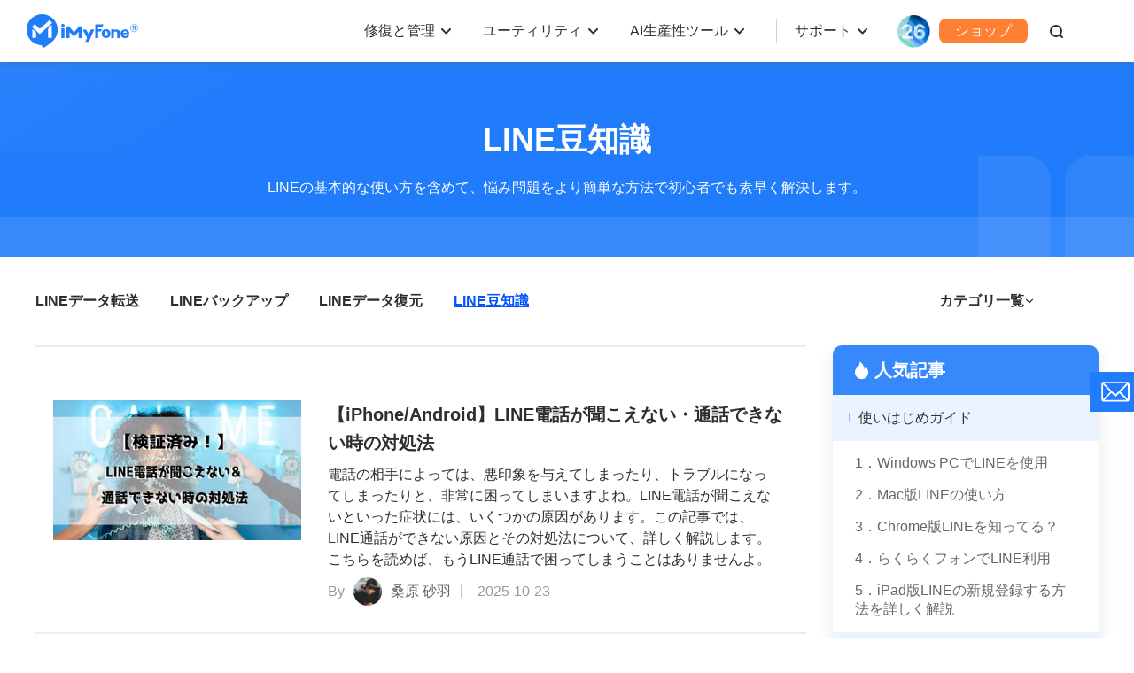

--- FILE ---
content_type: text/html
request_url: https://jp.imyfone.com/line-tips/index_2.html
body_size: 23430
content:
<!DOCTYPE html>
<html lang="ja">
<head>
    <meta charset="UTF-8">
    <meta name="viewport" content="width=device-width,user-scalable=0,initial-scale=1,maximum-scale=1, minimum-scale=1,user-scalable=no">
    <title>LINE豆知識 - 記事一覧- Page 2</title>
    <meta name="description" itemprop="description" content="LINEの基本的な使い方を紹介したうえ、悩み問題をより簡単な方法で初心者でも素早く解決します。- Page 2">
	<meta name="Keywords" content="LINE 豆知識, LINE 裏ワザ, LINE 小技">
    <meta property="og:image" content="https://images.imyfone.com/jp/images/public/imyfone_logo.jpg"/>
    <link rel="canonical" href="https://jp.imyfone.com/line-tips/index_2.html"> 
    <link rel="shortcut icon" href="https://images.imyfone.com/jp/favicon.ico" type="image/x-icon">
   <noscript><iframe src="https://www.googletagmanager.com/ns.html?id=GTM-5KRQZ8D" height="0" width="0" style="display:none;visibility:hidden"></iframe></noscript>
<script type="text/javascript" sync>
    (function(w, d, s, l, i) {
        w[l] = w[l] || [];
        w[l].push({
            'gtm.start': new Date().getTime(),
            event: 'gtm.js'
        });
        var f = d.getElementsByTagName(s)[0],
            j = d.createElement(s),
            dl = l != 'dataLayer' ? '&l=' + l : '';
        j.async = true;
        j.src =
            '//www.googletagmanager.com/gtm.js?id=' + i + dl;
        f.parentNode.insertBefore(j, f);
    })(window, document, 'script', 'dataLayer', 'GTM-5KRQZ8D');
</script>
<link rel="stylesheet" href="/assets/css/fonts.css">
<link rel="stylesheet" href="/assets/css/base.css?v=20240914"/>
   <link rel="stylesheet" href="/assets/css/article/how_to.css">
   <link rel="stylesheet" href="/assets/css/article/category_topic.css">

   
      
<link rel="prev" href="/line-tips/index.html"><link rel="next" href="/line-tips/index_3.html"></head>
<body> 


     <svg display="none" version="1.1" xmlns="http://www.w3.org/2000/svg">
    <symbol id="enter-now" viewBox="0 0 16 13" fill="currentColor">
        <g>
            <path
                d="m13.5 5.66988056c.5522847 0 1 .44771525 1 1 0 .51283584-.3860402.93550716-.8833789.99327227l-.1166211.00672773h-12c-.55228475 0-1-.44771525-1-1 0-.51283584.38604019-.93550716.88337888-.99327227l.11662112-.00672773z">
            </path>
            <path
                d="m8.84210074.24689408c.3839344-.3353979.95174539-.3248778 1.32261196.00586465l.0883933.08934204 4.9999999 5.72356586c.3110784.35609551.3270878.8755276.0543089 1.24802278l-.0815496.09771341-4.9999999 5.27643418c-.3798819.4008843-1.01281792.4179101-1.41370223.0380283-.37004705-.3506602-.41301945-.9169405-.1186536-1.317292l.08062528-.0964102 4.37386525-4.61616307-4.40110595-5.03810074c-.3353979-.3839344-.3248778-.95174539.00586465-1.32261196z">
            </path>
        </g>
    </symbol>
    <symbol id="header-arrow" viewBox="0 0 11 8" fill="currentColor">
        <path d="M5.5 5.086L1.707 1.293A1 1 0 0 0 .293 2.707l4.5 4.5a1 1 0 0 0 1.414 0l4.5-4.5a1 1 0 1 0-1.414-1.414z"
            fill="currentColor" />
    </symbol>
</svg>

<header class="base-header">
    <div class="base-maxwidth">
        <div class="mask-bg"></div>
        <div class="menu base-flex flex-justify-between">
            <div class="imf-logo">
                <a href="/">
                    <svg width="126" height="39" viewBox="0 0 126 39" xmlns="http://www.w3.org/2000/svg">
                        <g fill="#207CFB" fill-rule="evenodd">
                            <path
                                d="M87.882 21.922c0 .88.147 1.565.465 2.055.318.465.758.71 1.345.71.588 0 1.028-.245 1.346-.71.318-.49.49-1.15.49-2.031 0-.88-.172-1.541-.49-2.03-.318-.466-.758-.71-1.346-.71-.587 0-1.027.244-1.345.71-.294.44-.465 1.125-.465 2.006zm-3.132 0c0-1.615.44-2.692 1.321-3.597.881-.905 2.08-1.37 3.621-1.37 1.542 0 2.765.465 3.646 1.37.88.905 1.321 1.982 1.321 3.597 0 1.614-.44 2.74-1.321 3.67-.88.93-2.08 1.37-3.646 1.37-1.565 0-2.764-.465-3.645-1.37-.856-.93-1.297-2.031-1.297-3.67zm24.295-.906h4.135c-.025-.587-.123-.954-.44-1.272-.319-.342-.93-.49-1.493-.49-.514 0-1.321.172-1.615.49-.293.318-.538.66-.587 1.272zm4.306 2.814h2.422s.196 0 .171.147c-.293.978-.831 1.663-1.614 2.202-.832.562-1.933.831-3.156.831-1.468 0-2.643-.44-3.499-1.296-.856-.857-1.444-2.055-1.444-3.548 0-1.688.245-2.569 1.101-3.45.857-.88 2.325-1.492 3.793-1.492 1.517 0 2.813.44 3.67 1.346.856.88 1.1 2.177 1.1 3.474v.22c0 .294-.318.294-.318.294h-6.532c0 .66.49 1.32.783 1.663.294.343.905.612 1.468.612.416 0 1.052-.073 1.321-.245.245-.146.367-.342.514-.611.024-.098.098-.147.22-.147zM42.938 12.82c0 1.028-.856 1.86-1.908 1.86-1.053 0-1.909-.832-1.909-1.86 0-1.027.856-1.86 1.909-1.86 1.052 0 1.908.833 1.908 1.86zm52.504 14.117h3.107V21.09c0-.685.49-1.493 1.86-1.493 1.59 0 1.81.759 1.859 1.321.098 1.444.049 5.701.049 6.02h3.01v-6.19c0-3.328-2.937-3.377-3.744-3.377-1.15 0-2.202.171-3.01.44l-.024-.783H95.98a.556.556 0 0 0-.391.147c-.098.098-.172.22-.172.343v9.419h.025zm-8.882-15.34a.382.382 0 0 0-.244-.122H78.12a.664.664 0 0 0-.416.146c-.122.098-.171.245-.171.098v15.169h3.205V19.77c0-.05.024-.123.073-.147a.222.222 0 0 1 .172-.074h2.789c.195 0 .293-.22.342-.318l.905-2.03c.074-.123.025-.196-.024-.245-.073-.073-.27-.073-.318-.073h-3.694a.264.264 0 0 1-.172-.074c-.049-.049-.073-.098-.073-.147v-2.226c0-.049.024-.122.073-.147a.222.222 0 0 1 .172-.073h4.306c.146 0 .318-.025.391-.172.294-.562.734-1.37.905-1.981.074-.172.098-.343-.024-.465zm-43.793 4.6a.515.515 0 0 0-.123-.319.405.405 0 0 0-.318-.122h-2.642a.515.515 0 0 0-.318.122.405.405 0 0 0-.123.319v10.74h3.548v-10.74h-.024zm33.543 1.296a.292.292 0 0 0-.22-.122h-3.304a.348.348 0 0 0-.146.049c-.05.024-.074.073-.098.122l-2.202 4.844c-.05.098-.123.147-.245.147a.27.27 0 0 1-.245-.147l-2.568-4.844a.191.191 0 0 0-.098-.098.348.348 0 0 0-.147-.049h-3.279a.257.257 0 0 0-.22.123.265.265 0 0 0 0 .269l4.698 8.905c.024.025.024.074.024.123s0 .073-.024.122l-1.958 4.282h3.89l1.982-4.355.025-.05 4.135-9.076a.222.222 0 0 0 0-.245zm-16.815-3.841c-.074 0-.123.025-.196.049a.358.358 0 0 0-.147.122l-5.26 6.24c-.073.097-.196.146-.342.146a.444.444 0 0 1-.343-.147l-5.26-6.239a.649.649 0 0 0-.147-.122.46.46 0 0 0-.196-.049h-2.08a.515.515 0 0 0-.317.122.405.405 0 0 0-.123.318v12.845h3.352l-.024-6.973 4.82 5.09a.485.485 0 0 0 .318.146.395.395 0 0 0 .318-.147l4.795-5.089-.025 6.973h3.377V14.092a.515.515 0 0 0-.123-.318.405.405 0 0 0-.318-.122h-2.08zm61.955-2.226a4.427 4.427 0 0 1 4.428 4.428 4.427 4.427 0 0 1-4.429 4.428 4.427 4.427 0 0 1-4.428-4.428c-.024-2.447 1.982-4.428 4.428-4.428zm0 .587a3.848 3.848 0 0 0-3.842 3.841 3.848 3.848 0 0 0 3.841 3.841 3.848 3.848 0 0 0 3.841-3.841c-.024-2.129-1.737-3.841-3.84-3.841z" />
                            <path
                                d="M119.639 18.252v-5.016h2.349c.269 0 .807.147 1.003.27.538.317.636.733.636 1.076 0 .783-.49 1.199-1.126 1.394l1.126 2.251h-1.052l-1.028-2.153h-.954v2.153h-.954v.025zm.93-4.404v1.639h1.174c.636 0 .93-.318.93-.783 0-.514-.343-.856-.93-.856h-1.174zM17.542 0c9.689 0 17.542 7.854 17.542 17.542 0 5.334-2.373 10.105-6.14 13.334-3.01 2.79-6.484 5.114-10.032 7.364l-1.957-3.058-.073-.098C7.512 34.742 0 27.035 0 17.542 0 7.854 7.854 0 17.542 0zm-6.826 21.775c0-.905-.367-1.493-.856-1.958l-2.74-2.52c-.343-.269-.612-.122-.612.49v9.028h4.184c.024-3.156.024-1.884.024-5.04zM28.674 9.566l-2.52-2.618c-.147-.17-.416-.17-.587-.024l-10.178 9.273c-.367.342-.587.366-.93.048l-5.089-4.82c-.17-.146-.44-.146-.587.025l-2.52 2.716c-.146.171-.146.44.025.587l7.976 7.193c.171.147.71.44 1.199 0l13.162-11.793c.196-.146.196-.416.05-.587zm-4.428 7.805v9.444h4.184V13.383c0-.612-.245-.783-.612-.49l-2.716 2.52c-.514.465-.856 1.053-.856 1.958z" />
                        </g>
                    </svg>
                </a>
                <a href="/ios-update/?position=header_icon" class="ios-update m-hidden"> 
                    <img src="https://images.imyfone.com/imyfonepublic/assets/activity/ios26/ios-logo.png" alt="ios26">
                </a>
                <span class="close"></span>
            </div>
            <div class="category-container" id="ul-login">
                <ul class="layer1 base-flex flex-align-center">
                    <li class="check_list">
                        <a class="arrow1 " href="javascript:;">修復と管理</a>
                        <div class="bg">
                            <div class="container card-list card-list-type-one flexible layer2 first">
                                <ul class="card">
                                    <li class="card-column-categroty">
                                        <div class="category-summarize base-align-center">
                                            <img src="https://images.imyfone.com/jp/assets/common/header/refresh-icon.svg"
                                                alt="PC・スマホデータ復元">
                                            <p>PC・スマホデータ復元</p>
                                        </div>
                                        <ul class="card-column-list">
                                            <li class="p-category">
                                                <a href="/iphone-data-recovery/" class="category-href-box"
                                                    id="lid-nav-prod-d-back">
                                                    <img src="https://images.imyfone.com/jp/assets/common/product-icon/d-back-icon.svg"
                                                        width="34" height="34" alt="D-Back" loading="lazy">
                                                    <div class="category-text">
                                                        <p class="icon-arrow-down base-align-center">
                                                            <span class="category-title">D-Back</span>
                                                            <span class="icon icon-header-hot"></span>
                                                        </p>
                                                        <p class="category-desc">iOS / PC / SNSデータ復元</p>
                                                    </div>
                                                </a>
                                            </li>
                                            <li class="p-category">
                                                <a href="/data-recovery/" class="category-href-box"
                                                    id="lid-nav-prod-anyrecover">
                                                    <img src="https://images.imyfone.com/jp/assets/common/product-icon/d-back-windows-icon.svg"
                                                        width="34" height="34" alt="AnyRecover" loading="lazy">
                                                    <div class="category-text">
                                                        <p class="icon-arrow-down base-align-center">
                                                            <span class="category-title">D-Back for PC</span>
                                                        </p>
                                                        <p class="category-desc">Windows / Macデータ復元</p>
                                                    </div>
                                                </a>
                                            </li>
                                            <li class="p-category">
                                                <a href="/android-data-recovery/" class="category-href-box"
                                                    id="lid-nav-prod-d-back-android">
                                                    <img src="https://images.imyfone.com/jp/assets/common/product-icon/dback-android-icon.svg"
                                                        width="34" height="34" alt="D-Back Android" loading="lazy">
                                                    <div class="category-text">
                                                        <p class="icon-arrow-down base-align-center">
                                                            <span class="category-title">D-Back for Android</span>
                                                        </p>
                                                        <p class="category-desc">Androidデータ復元</p>
                                                    </div>
                                                </a>
                                            </li>
                                        </ul>
                                    </li>
                                    <li class="card-column-categroty">
                                        <div class="category-summarize base-align-center">
                                            <img src="https://images.imyfone.com/jp/assets/common/header/tool-fix.svg"
                                                alt="システム・ファイル修復">
                                            <p>システム・ファイル修復</p>
                                        </div>
                                        <ul class="card-column-list">
                                            <li class="p-category">
                                                <a href="/ios-system-recovery/" class="category-href-box"
                                                    id="lid-nav-prod-fixppo">
                                                    <img src="https://images.imyfone.com/jp/assets/common/product-icon/fixppo-ios-icon.svg"
                                                        width="34" height="34" alt="Fixppo" loading="lazy">
                                                    <div class="category-text">
                                                        <p class="icon-arrow-down base-align-center">
                                                            <span class="category-title">Fixppo</span>
                                                            <span class="icon icon-header-hot"></span>
                                                        </p>
                                                        <p class="category-desc">iOS / iPadOS不具合修復</p>
                                                    </div>
                                                </a>
                                            </li>
                                            <li class="p-category">
                                                <a href="/file-repair/" class="category-href-box"
                                                    id="lid-nav-prod-UltraRepair">
                                                    <img src="https://images.imyfone.com/jp/assets/common/product-icon/ultrarepair-icon.svg"
                                                        width="34" height="34" alt="UltraRepair" loading="lazy">
                                                    <div class="category-text">
                                                        <p class="icon-arrow-down base-align-center">
                                                            <span class="category-title">UltraRepair</span>
                                                        </p>
                                                        <p class="category-desc">Windows / Mac 破損ファイル修復</p>
                                                    </div>
                                                </a>
                                            </li>
                                        </ul>
                                    </li>
                                    <li class="card-column-categroty">
                                        <div class="category-summarize base-align-center">
                                            <img src="https://images.imyfone.com/jp/assets/common/header/line.svg"
                                                alt="LINEデータ管理">
                                            <p>LINEデータ管理</p>
                                        </div>
                                        <ul class="card-column-list">
                                            <li class="p-category">
                                                <a href="/backup-transfer-restore-line/" class="category-href-box"
                                                    id="lid-nav-prod-iTransor-for-LINE">
                                                    <img src="https://images.imyfone.com/jp/assets/common/product-icon/itransor-for-line-icon.svg"
                                                        width="34" height="34" alt="iTransor for LINE" loading="lazy">
                                                    <div class="category-text">
                                                        <p class="icon-arrow-down base-align-center">
                                                            <span class="category-title">iTransor for LINE</span>
                                                        </p>
                                                        <p class="category-desc">LINEトーク転送＆バックアップ</p>
                                                    </div>
                                                </a>
                                            </li>
                                            <li class="p-category">
                                                <a href="/line-recovery/" class="category-href-box"
                                                    id="lid-nav-prod-chatsback">
                                                    <img src="https://images.imyfone.com/jp/assets/common/product-icon/chatsback-for-line-icon.svg"
                                                        width="34" height="34" alt="chatsback" loading="lazy">
                                                    <div class="category-text">
                                                        <p class="icon-arrow-down base-align-center">
                                                            <span class="category-title">ChatsBack for LINE</span>
                                                        </p>
                                                        <p class="category-desc">LINEトーク履歴復元</p>
                                                    </div>
                                                </a>
                                            </li>
                                        </ul>
                                    </li>
                                    <li class="card-column-categroty">
                                        <div class="category-summarize base-align-center">
                                            <img src="https://images.imyfone.com/jp/assets/common/header/delete-icon.svg"
                                                alt="データ消去">
                                            <p>データ消去</p>
                                        </div>
                                        <ul class="card-column-list">
                                            <li class="p-category">
                                                <a href="/iphone-data-eraser/" class="category-href-box"
                                                    id="lid-nav-prod-umate-pro">
                                                    <img src="https://images.imyfone.com/jp/assets/common/product-icon/umate-pro-icon.svg"
                                                        width="34" height="34" alt="Umate Pro" loading="lazy">
                                                    <div class="category-text">
                                                        <p class="icon-arrow-down base-align-center">
                                                            <span class="category-title">Umate Pro</span>
                                                        </p>
                                                        <p class="category-desc">iPhone / iPadデータ消去</p>
                                                    </div>
                                                </a>
                                            </li>
                                        </ul>
                                    </li>
                                </ul>
                            </div>
                        </div>
                        <svg class="header-icon-dwon" height="8" viewBox="0 0 11 8" width="11"
                            xmlns="http://www.w3.org/2000/svg">
                            <path
                                d="M5.5 5.086L1.707 1.293A1 1 0 0 0 .293 2.707l4.5 4.5a1 1 0 0 0 1.414 0l4.5-4.5a1 1 0 1 0-1.414-1.414z"
                                fill="#2e2e2e" />
                        </svg>
                    </li>

                    <li class="check_list">
                        <a class="arrow1" href="javascript:;">ユーティリティ</a>
                        <div class="bg">
                            <div class="container card-list card-list-type-one flexible layer2 first">
                                <ul class="card">
                                    <li class="card-column-categroty">
                                        <div class="category-summarize base-align-center">
                                            <img src="https://images.imyfone.com/jp/assets/common/header/location-icon.svg"
                                                alt="位置変更・ミラリング">
                                            <p>位置変更・ミラリング</p>
                                        </div>
                                        <ul class="card-column-list">
                                            <!-- <li class="p-category">
                                                <a href="/ios-location-changer/" id="lid-nav-prod-anyto"
                                                    class="category-href-box">
                                                    <img src="https://images.imyfone.com/jp/assets/common/product-icon/anyto-icon.svg"
                                                        width="34" height="34" alt="AnyTo" loading="lazy">
                                                    <div class="category-text">
                                                        <p class="icon-arrow-down base-align-center">
                                                            <span class="category-title">AnyTo</span>
                                                            <span class="icon icon-header-hot"></span>
                                                        </p>
                                                        <p class="category-desc">iOS / Android位置変更</p>
                                                    </div>
                                                </a>
                                            </li> -->
                                            <li class="p-category">
                                                <a href="/screen-mirror/" id="lid-nav-prod-MirrorTo"
                                                    class="category-href-box">
                                                    <img src="https://images.imyfone.com/jp/assets/common/product-icon/mirrorto-icon.svg"
                                                        width="34" height="34" alt="MirrorTo" loading="lazy">
                                                    <div class="category-text">
                                                        <p class="icon-arrow-down base-align-center">
                                                            <span class="category-title">MirrorTo</span>
                                                        </p>
                                                        <p class="category-desc">スマホ画面ミラーリング</p>
                                                    </div>
                                                </a>
                                            </li>
                                        </ul>
                                    </li>
                                    <li class="card-column-categroty">
                                        <div class="category-summarize base-align-center">
                                            <img src="https://images.imyfone.com/jp/assets/common/header/userful-tool.svg"
                                                alt="動画保存・編集・視聴">
                                            <p>動画保存・編集・視聴</p>
                                        </div>
                                        <ul class="card-column-list">
                                            <li class="p-category">
                                                <a href="/crop-video/" id="lid-nav-prod-TopClipper"
                                                    class="category-href-box">
                                                    <img src="https://images.imyfone.com/jp/assets/common/product-icon/topclipper-icon.svg"
                                                        width="34" height="34" alt="TopClipper" loading="lazy">
                                                    <div class="category-text">
                                                        <p class="icon-arrow-down base-align-center">
                                                            <span class="category-title">TopClipper</span>
                                                            <span class="icon icon-header-hot"></span>
                                                        </p>
                                                        <p class="category-desc">動画ダウンロード＆自動編集</p>
                                                    </div>
                                                </a>
                                            </li>
                                            <li class="p-category">
                                                <a href="/filme-video-editor/" class="category-href-box"
                                                    id="lid-nav-prod-Filme">
                                                    <img src="https://images.imyfone.com/jp/assets/common/product-icon/filme-icon.svg"
                                                        width="34" height="34" alt="Filme" loading="lazy">
                                                    <div class="category-text">
                                                        <p class="icon-arrow-down base-align-center">
                                                            <span class="category-title">Filme</span>
                                                        </p>
                                                        <p class="category-desc">初心者向け動画編集</p>
                                                    </div>
                                                </a>
                                            </li>
                                            <li class="p-category">
                                                <a href="/watermark-remover/" class="category-href-box"
                                                    id="lid-nav-prod-MarkGo">
                                                    <img src="https://images.imyfone.com/jp/assets/common/product-icon/markgo-icon.svg"
                                                        width="34" height="34" alt="MarkGo" loading="lazy">
                                                    <div class="category-text">
                                                        <p class="icon-arrow-down base-align-center">
                                                            <span class="category-title">MarkGo
                                                            </span>
                                                        </p>
                                                        <p class="category-desc">透かし削除ツール</p>
                                                    </div>
                                                </a>
                                            </li>
                                            <li class="p-category">
                                                <a href="https://www.lokshorts.com/jp/?utm_medium=web_top&utm_source=imyfone_jp&utm_campaign=lokshorts&utm_term=240626"
                                                    class="category-href-box" id="lid-nav-prod-LokShorts">
                                                    <img src="https://images.imyfone.com/jp/assets/common/product-icon/lockshort.svg"
                                                        width="34" height="34" alt="LokShorts" loading="lazy">
                                                    <div class="category-text">
                                                        <p class="icon-arrow-down base-align-center">
                                                            <span class="category-title">LokShorts

                                                            </span>
                                                        </p>
                                                        <p class="category-desc">豊富な短尺ドラマ見放題</p>
                                                    </div>
                                                </a>
                                            </li>
                                        </ul>
                                    <!-- <li class="card-column-categroty">
                                        <div class="category-summarize base-align-center">
                                            <img src="https://images.imyfone.com/jp/assets/common/header/unlock.svg"
                                                alt="ロック解除">
                                            <p>ロック解除</p>
                                        </div>
                                        <ul class="card-column-list">
                                            <li class="p-category">
                                                <a href="/unlock-iphone-passcode/" id="lid-nav-prod-lockwiper"
                                                    class="category-href-box">
                                                    <img src="https://images.imyfone.com/jp/assets/common/product-icon/lockwiper-ios-icon.svg"
                                                        width="34" height="34" alt="LockWiper" loading="lazy">
                                                    <div class="category-text">
                                                        <p class="icon-arrow-down base-align-center">
                                                            <span class="category-title">LockWiper</span>
                                                        </p>
                                                        <p class="category-desc">iPhone / iPadロック解除</p>
                                                    </div>
                                                </a>
                                            </li>
                                            <li class="p-category">
                                                <a href="/remove-phone-lock/" id="lid-nav-prod-lockwiper-android"
                                                    class="category-href-box">
                                                    <img src="https://images.imyfone.com/jp/assets/common/product-icon/lockwiper-android-icon.svg"
                                                        width="34" height="34" alt="LockWiper for Android"
                                                        loading="lazy">
                                                    <div class="category-text">
                                                        <p class="icon-arrow-down base-align-center">
                                                            <span class="category-title">LockWiper for Android</span>
                                                               <span class="header-new-icon"></span>
                                                        </p>
                                                        <p class="category-desc">Androidロック解除</p>
                                                     
                                                    </div>
                                                </a>
                                            </li>
                                            <li class="p-category">
                                                <a href="/file-password-recovery/" class="category-href-box"
                                                    id="lid-nav-prod-Passper-Pro">
                                                    <img src="https://images.imyfone.com/jp/assets/common/product-icon/passper-pro-icon.svg"
                                                        width="34" height="34" alt="Passper Pro" loading="lazy">
                                                    <div class="category-text">
                                                        <p class="icon-arrow-down base-align-center">
                                                            <span class="category-title">Passper Pro</span>
                                                            <span class="header-new-icon"></span>
                                                        </p>
                                                        <p class="category-desc">ファイルパスワード解除</p>
                                                    </div>
                                                </a>
                                            </li>
                                            <li class="p-category">
                                                <a href="/bypass-activation-lock/" class="category-href-box"
                                                    id="lid-nav-prod-ibypasser">
                                                    <img src="https://images.imyfone.com/jp/assets/common/product-icon/ibypasser-icon.svg"
                                                        width="34" height="34" alt="iBypasser" loading="lazy">
                                                    <div class="category-text">
                                                        <p class="icon-arrow-down base-align-center">
                                                            <span class="category-title">iBypasser</span>

                                                        </p>
                                                        <p class="category-desc">アクティベーションロック解除</p>
                                                    </div>
                                                </a>
                                            </li>

                                        </ul>
                                    </li> -->
                    </li>
                </ul>

            </div>
        </div>
        <svg class="header-icon-dwon" height="8" viewBox="0 0 11 8" width="11" xmlns="http://www.w3.org/2000/svg">
            <path
                d="M5.5 5.086L1.707 1.293A1 1 0 0 0 .293 2.707l4.5 4.5a1 1 0 0 0 1.414 0l4.5-4.5a1 1 0 1 0-1.414-1.414z"
                fill="#2e2e2e" />
        </svg>
        </li>
        <li class="check_list">
            <a class="arrow1" href="javascript:;">AI生産性ツール</a>
            <div class="bg">
                <div class="container card-list card-list-type-one flexible layer2 first">
                    <ul class="card">
                        <li class="card-column-categroty">
                            <div class="category-summarize base-align-center">
                                <img src="https://images.imyfone.com/jp/assets/common/header/ai-voice-icon.svg"
                                    alt="AI音声・ボイスチェンジ">
                                <p>AI音声・ボイスチェンジ</p>
                            </div>
                            <ul class="card-column-list">
                                <li class="p-category">
                                    <a href="/voice-changer/" id="lid-nav-prod-MagicMic" class="category-href-box">
                                        <img src="https://images.imyfone.com/jp/assets/common/product-icon/magicmic-icon.svg"
                                            width="34" height="34" alt="MagicMic" loading="lazy">
                                        <div class="category-text">
                                            <p class="icon-arrow-down base-align-center">
                                                <span class="category-title">MagicMic
                                                </span>
                                                <span class="icon icon-header-hot"></span>
                                            </p>
                                            <p class="category-desc">リアルタイム音声変換</p>
                                        </div>
                                    </a>
                                </li>
                                <li class="p-category">
                                    <a href="/voice-generator/" id="lid-nav-prod-VoxBox" class="category-href-box">
                                        <img src="https://images.imyfone.com/jp/assets/common/product-icon/voxbox-icon.svg"
                                            width="34" height="34" alt="VoxBox" loading="lazy">
                                        <div class="category-text">
                                            <p class="icon-arrow-down base-align-center">
                                                <span class="category-title">VoxBox</span>
                                            </p>
                                            <p class="category-desc">AI音声｜テキスト読み上げ</p>
                                        </div>
                                    </a>
                                </li>
                            </ul>
                        </li>
                        <li class="card-column-categroty">
                            <div class="category-summarize base-align-center">
                                <img src="https://images.imyfone.com/jp/assets/common/header/ai-image-icon.svg" alt="AI画像・動画生成">
                                <p>AI画像・動画生成</p>
                            </div>
                            <ul class="card-column-list">
                                <li class="p-category">
                                    <a href="/chat-ai/" id="lid-nav-prod-ChatArt" class="category-href-box">
                                        <img src="https://images.imyfone.com/jp/assets/common/product-icon/chatart-icon.svg"
                                            width="34" height="34" alt="ChatArt" loading="lazy">
                                        <div class="category-text">
                                            <p class="icon-arrow-down base-align-center">
                                                <span class="category-title">ChatArt</span>
                                            </p>
                                            <p class="category-desc">会話・内容・画像生成AI</p>
                                        </div>
                                    </a>
                                </li>
                            </ul>
        </li>
        </ul>

    </div>
    </div>
    <svg class="header-icon-dwon" height="8" viewBox="0 0 11 8" width="11" xmlns="http://www.w3.org/2000/svg">
        <path d="M5.5 5.086L1.707 1.293A1 1 0 0 0 .293 2.707l4.5 4.5a1 1 0 0 0 1.414 0l4.5-4.5a1 1 0 1 0-1.414-1.414z"
            fill="#2e2e2e" />
    </svg>
    </li>
    <li class="check_list header-other-entry">
        <a class="arrow1" href="javascript:;">サポート</a>
        <div class="bg bg-other-entry">
            <ul class="container card-list card-list-type-one flexible layer2">
                <a href="javascript:;" class="back hidden arrow2">サポート</a>
                <li class="card-list-item">
                    <ul class="card">
                        <li class="header-entry-item">
                            <a class="product-link" href="/support/" id="lid-nav-support">
                                <img src="https://images.imyfone.com/jp/assets/common/header/support.svg" alt="support"
                                    loading="lazy">
                                <div class="product">
                                    <p class="title">サポートセンター</p>
                                    <p class="desc">ライセンス、FAQ</p>
                                </div>
                            </a>
                        </li>
                        <li class="header-entry-item">
                            <a class="product-link" href="/support/contact-support/" id="lid-nav-contact-us">
                                <img src="https://images.imyfone.com/jp/assets/common/header/contact.svg" alt="contact"
                                    loading="lazy">
                                <div class="product">
                                    <p class="title">お問合せ・ご相談</p>
                                    <p class="desc">カスタマーサービス</p>
                                </div>
                            </a>
                        </li>
                        <li class="header-entry-item">
                            <a class="product-link" href="/how-to/" id="lid-nav-contact-us">
                                <img src="https://images.imyfone.com/jp/assets/common/header/howto.svg" alt="howto"
                                    loading="lazy">
                                <div class="product">
                                    <p class="title">ユーザーガイド</p>
                                    <p class="desc">スマホ・PCの不具合解決法</p>
                                </div>
                            </a>
                        </li>
                        <li class="header-entry-item">
                            <a class="product-link" href="/download-center/" id="lid-nav-product-center">
                                <img src="https://images.imyfone.com/jp/assets/common/header/product.svg" alt="support"
                                    loading="lazy">
                                <div class="product">
                                    <p class="title">製品ダウンロード</p>
                                    <p class="desc">iMyFone製品無料体験</p>
                                </div>
                            </a>
                        </li>

                    </ul>
                </li>
            </ul>
        </div>
        <svg class="header-icon-dwon" height="8" width="11">
            <use xlink:href="#header-arrow"></use>
        </svg>
    </li>
    <li class="ios-update pc-hidden">
        <a href="/ios-update/?position=header_icon">
            <img src="https://images.imyfone.com/imyfonepublic/assets/activity/ios26/ios-logo.png" alt="ios26">
        </a>
    </li>
    <li class="ml">
        <a class="store base-flex base-background-orange" href="/store/">
            ショップ
        </a>
    </li>
    <li class="login-menu">
        <div id="Login" status="pc"></div>
    </li>
    <li class="header-search-box">
        <div class="header-search base-flex" href="/search/">
            <div class="header-search-content">
                <input type="text" name="search" id="search" value="" placeholder="検索" />
                <span class="header-search-btn">
                    <svg viewBox="0 0 20 20" fill="#fff" xmlns="http://www.w3.org/2000/svg">
                        <path fill-rule="evenodd" clip-rule="evenodd"
                            d="M18.667 9.333A9.333 9.333 0 1 1 0 9.333a9.333 9.333 0 0 1 18.667 0zm-16 0a6.667 6.667 0 1 0 13.333 0 6.667 6.667 0 0 0-13.333 0z" />
                        <path
                            d="M13.813 16.358l4 3.333a1.333 1.333 0 0 0 1.707-2.049l-4-3.333a1.333 1.333 0 0 0-1.707 2.049z" />
                    </svg>
                </span>
            </div>
            <div class="header-search-icon">
                <svg class="header-search-show" width="15" height="15" viewBox="0 0 15 15" fill="#2E2E2E"
                    xmlns="http://www.w3.org/2000/svg">
                    <path fill-rule="evenodd" clip-rule="evenodd"
                        d="M14 7A7 7 0 1 1 0 7a7 7 0 0 1 14 0zM2 7a5 5 0 1 0 10 0A5 5 0 0 0 2 7z" />
                    <path d="M10.36 12.268l3 2.5a1 1 0 1 0 1.28-1.536l-3-2.5a1 1 0 0 0-1.28 1.536z" />
                </svg>
                <svg class="header-search-shop" width="10" height="10" viewBox="0 0 10 10"
                    xmlns="http://www.w3.org/2000/svg">
                    <g stroke="#000" stroke-width="2" fill="none" fill-rule="evenodd" stroke-linecap="round">
                        <path d="M9 1L1 9M1 1l8 8" />
                    </g>
                </svg>
            </div>

        </div>
    </li>
    <li class="message-model-box">
        <div class="btn-message-model">
            <div class="message-model-svg">
                <img src="https://images.imyfone.com/jp/assets/common/header/msg-bell-icon.png" alt="bell-icon"
                    width="30px">
            </div>
            <span class="message-hidden">新着情報</span>
            <div class="btn-message-jump">
                <img src="https://images.imyfone.com/jp/assets/common/header/msg-icon.png" alt="jump-icon" width="48px">
                お役立ち情報<br>新着メッセージがあります！
                <div class="btn-message-close"></div>
            </div>
        </div>
        <div id="modal-container"></div>
    </li>
    </ul>
    </div>
    </div>
    </div>
    <div class="btn-message-jump message-hidden">
        <img src="https://images.imyfone.com/jp/assets/common/header/msg-icon.png" alt="jump-icon" width="48px">
        お役立ち情報<br>新着メッセージがあります！
    </div>
</header>
   <aside style="display:none;">
    <svg display="none" version="1.1" xmlns="http://www.w3.org/2000/svg">
        <symbol id="category-path" viewBox="0 0 21 21" fill="currentColor">
            <path d="M6.926 2.467c.356 0 .66.123.914.37.253.246.38.548.38.903v5.134c0 .356-.127.66-.38.913-.254.254-.558.38-.914.38H1.79c-.355 0-.657-.126-.903-.38a1.26 1.26 0 0 1-.368-.913V3.74c0-.355.123-.657.37-.903a1.23 1.23 0 0 1 .904-.37c-.003.002 5.133 0 5.133 0zm0 10.269c.356 0 .66.123.914.37.253.247.38.548.38.904v5.155c0 .355-.127.657-.38.903-.254.247-.558.37-.914.37H1.79a1.23 1.23 0 0 1-.903-.37 1.23 1.23 0 0 1-.37-.903v-5.158c0-.355.123-.657.37-.903a1.23 1.23 0 0 1 .903-.37h5.136v.002zm10.289 0c.355 0 .657.123.903.37.247.247.37.548.37.904v5.155c0 .355-.123.657-.37.903a1.23 1.23 0 0 1-.903.37h-5.136c-.356 0-.66-.123-.914-.37a1.211 1.211 0 0 1-.38-.903v-5.158c0-.355.127-.657.38-.903.254-.247.558-.37.914-.37h5.136v.002zm2.853-8.011c.273.273.41.595.41.965s-.137.684-.41.945l-3.821 3.821a1.318 1.318 0 0 1-1.912 0l-3.817-3.82a1.284 1.284 0 0 1-.392-.943c0-.37.13-.693.392-.966L14.34.906c.272-.261.593-.392.956-.392.362 0 .68.13.956.392l3.816 3.819z" fill="#207CFB" fill-rule="nonzero" />
        </symbol>
        <symbol id="arrow-path" viewBox="0 0 14 8">
            <path d="M.293.293A1 1 0 0 1 1.613.21l.094.083L7 5.585 12.293.293a1 1 0 0 1 1.32-.083l.094.083a1 1 0 0 1 .083 1.32l-.083.094-6 6a1 1 0 0 1-1.32.083l-.094-.083-6-6a1 1 0 0 1 0-1.414z" fill="currentColor"/>
        </symbol>
        <symbol id="hot-path" viewBox="0 0 16 21">
            <path d="M14.413 9.405a7.634 7.634 0 0 0-1.77-2.532l-.621-.586a.169.169 0 0 0-.158-.04.174.174 0 0 0-.12.112l-.277.82c-.173.514-.491 1.039-.942 1.556a.131.131 0 0 1-.087.043.116.116 0 0 1-.092-.032.13.13 0 0 1-.042-.106c.078-1.323-.306-2.815-1.147-4.439C8.46 2.851 7.494 1.8 6.286 1.065L5.404.531a.168.168 0 0 0-.174.003.178.178 0 0 0-.082.157l.046 1.055c.032.72-.049 1.358-.24 1.888a6.314 6.314 0 0 1-2.018 2.804 7.705 7.705 0 0 0-2.141 2.67 7.846 7.846 0 0 0-.182 6.38 7.611 7.611 0 0 0 4 4.078c.926.4 1.92.605 2.924.603a7.363 7.363 0 0 0 2.922-.6 7.431 7.431 0 0 0 2.389-1.641 7.72 7.72 0 0 0 2.203-5.427 7.74 7.74 0 0 0-.638-3.096z" fill="#FFF" fill-rule="nonzero"/>
        </symbol>
        <symbol id="line-path" viewBox="0 0 2 12">
            <rect x="226.5" y="399.5" width="2" height="12" rx="1" transform="translate(-226 -399)" fill="#3689FB" fill-rule="evenodd" />
        </symbol>
        <symbol id="time-path" viewBox="0 0 16 17">
            <path d="M8 .063a8 8 0 108 8 8 8 0 00-8-8zm0 14.934A6.935 6.935 0 018 1.13a6.936 6.936 0 010 13.868zm3.467-6.401H7.999V5.129a.268.268 0 00-.266-.267H7.2a.268.268 0 00-.266.267v4.266c0 .147.12.266.266.268h4.267c.147 0 .267-.12.268-.268v-.532a.266.266 0 00-.268-.267z" fill="#999" fill-rule="nonzero"/>
        </symbol>
    </svg>
</aside>



<main >
    <div class="banner-category">
        <div class="base-maxwidth text-center">
            <h1>LINE豆知識</h1>
            <p>LINEの基本的な使い方を含めて、悩み問題をより簡単な方法で初心者でも素早く解決します。</p>
        </div>
    </div>

         <section class="category-nav">
                <div class="category-nav-content base-maxwidth base-flex">
                    <div class="article-category base-flex">
                        <span class="icon icon-left">
                            <svg width="11" height="11" viewBox="0 0 9 16" xmlns="http://www.w3.org/2000/svg"><path d="M8.707.293A1 1 0 0 0 7.387.21l-.094.083-7 7a1 1 0 0 0-.083 1.32l.083.094 7 7a1 1 0 0 0 1.497-1.32l-.083-.094L2.415 8l6.292-6.293A1 1 0 0 0 8.79.387L8.707.293z" fill="currentColor" fill-rule="nonzero"/></svg>
                        </span>
                          <ul class="base-flex" id="category-list" ><a href="/line-data-transfer/"><li class="">LINEデータ転送</li></a><a href="/backup-restore-line/"><li class="">LINEバックアップ</li></a><a href="/line-data-recovery/"><li class="">LINEデータ復元</li></a><a href="/line-tips/"><li class="">LINE豆知識</li></a></ul>

                        <span class="icon icon-right active">
                            <svg width="11" height="11" viewBox="0 0 9 16" xmlns="http://www.w3.org/2000/svg"><path d="M.293.293A1 1 0 0 1 1.613.21l.094.083 7 7a1 1 0 0 1 .083 1.32l-.083.094-7 7a1 1 0 0 1-1.497-1.32l.083-.094L6.585 8 .293 1.707A1 1 0 0 1 .21.387L.293.293z" fill="currentColor" fill-rule="nonzero"/></svg>
                        </span>
<div class="more-category">
                            <p class="">
                                <span>カテゴリ一覧</span>
                                <svg class="arrow-icon" width="8" height="8">
                                   <use xlink:href="#arrow-path"></use>
                                </svg>
                            </p>
                          <ul class="more-category-type">
  <li><a href="/how-to/">最新記事</a></li>
  <li><a href="/line-data-transfer/">LINE管理</a></li>
  <li><a href="/change-location-ios/">GPS位置変更</a></li>
  <li><a href="/mirror-tips/">スマホTips</a></li>
  <li><a href="/ios-data-recovery/">データ復元</a></li>
  <li><a href="/iphone-issues/">iOS不具合対策</a></li>
  <li><a href="/voice-changing/">メディア知識</a></li>
  <li><a href="/repair-file/">ファイル修復</a></li>
</ul>

                           
                        </div>
                    </div>
                </div>
            </section>

    <section class="article-list">
        <div class="article-list-content base-maxwidth">
            <div class="article-list-left">
                <ul id="article-list">
                    <div id="page2"><a class="article-item" href="https://jp.imyfone.com/line-tips/solution-when-canot-hear-the-line-phone/">
                            <div class="article-left"> <img src="https://images.imyfone.com/jp/line/solution-when-canot-hear-the-line-phone.jpg" alt="【iPhone/Android】LINE電話が聞こえない・通話できない時の対処法"></div>
                            <div class="article-info">
                                <div class="title">【iPhone/Android】LINE電話が聞こえない・通話できない時の対処法</div>
                                <div class="desc">電話の相手によっては、悪印象を与えてしまったり、トラブルになってしまったりと、非常に困ってしまいますよね。LINE電話が聞こえないといった症状には、いくつかの原因があります。この記事では、LINE通話ができない原因とその対処法について、詳しく解説します。こちらを読めば、もうLINE通話で困ってしまうことはありませんよ。</div>
                                <div class="article-desc">
                                    By <div class="author-img">
                                        <picture class="author-avar text-center">
                                            <img alt="桑原 砂羽" src="https://images.imyfone.com/jp/public/editor-kuwahara.jpg" class="avatar avatar-32 photo" height="32" width="32">
                                        </picture>
                                    </div>
                                    <p class="author-name">桑原 砂羽</p><i></i>
                                    <div class="time">
                                        <svg class="time-icon" width="16" height="17">
                                            <use xlink:href="#time-path"></use>
                                        </svg>
                                        <span>2025-10-23</span>
                                    </div>
                                </div>
                            </div>
                        </a><a class="article-item" href="https://jp.imyfone.com/line-tips/solution-when-line-cannot-log-in/">
                            <div class="article-left"> <img src="https://images.imyfone.com/jp/line/solution-when-line-cannot-log-in.jpg" alt="【引き継ぎ失敗】LINEでログインできない・再登録できない時の対処法"></div>
                            <div class="article-info">
                                <div class="title">【引き継ぎ失敗】LINEでログインできない・再登録できない時の対処法</div>
                                <div class="desc">せっかく新しい端末を買ったのに、LINEが使えないとなると困りますよね。そこでこの記事では、LINEがログインできない、または再登録できないときの対処法について、詳しく解説します。</div>
                                <div class="article-desc">
                                    By <div class="author-img">
                                        <picture class="author-avar text-center">
                                            <img alt="桑原 砂羽" src="https://images.imyfone.com/jp/public/editor-kuwahara.jpg" class="avatar avatar-32 photo" height="32" width="32">
                                        </picture>
                                    </div>
                                    <p class="author-name">桑原 砂羽</p><i></i>
                                    <div class="time">
                                        <svg class="time-icon" width="16" height="17">
                                            <use xlink:href="#time-path"></use>
                                        </svg>
                                        <span>2025-10-23</span>
                                    </div>
                                </div>
                            </div>
                        </a><a class="article-item" href="https://jp.imyfone.com/line-tips/solution-when-pc-version-line-cannot-login/">
                            <div class="article-left"> <img src="https://images.imyfone.com/jp/line/solution-when-pc-version-line-cannot-login.jpg" alt="【 2026 最新】PC版LINEがログインできない時の原因と対処法"></div>
                            <div class="article-info">
                                <div class="title">【 2026 最新】PC版LINEがログインできない時の原因と対処法</div>
                                <div class="desc">以前は電話番号とパスワードでログインできたPC版LINEですが、仕様が変更されたため戸惑っている人も多いのではないでしょうか。この記事では、最新のPC版LINEがログインできないときの原因と対処法について解説します。</div>
                                <div class="article-desc">
                                    By <div class="author-img">
                                        <picture class="author-avar text-center">
                                            <img alt="桑原 砂羽" src="https://images.imyfone.com/jp/public/editor-kuwahara.jpg" class="avatar avatar-32 photo" height="32" width="32">
                                        </picture>
                                    </div>
                                    <p class="author-name">桑原 砂羽</p><i></i>
                                    <div class="time">
                                        <svg class="time-icon" width="16" height="17">
                                            <use xlink:href="#time-path"></use>
                                        </svg>
                                        <span>2025-10-23</span>
                                    </div>
                                </div>
                            </div>
                        </a><a class="article-item" href="https://jp.imyfone.com/line-tips/how-to-make-a-video-of-line-profile-and-icons/">
                            <div class="article-left"> <img src="https://images.imyfone.com/jp/line/how-to-make-a-video-of-line-profile-and-icons.jpg" alt="【画像付き説明】LINEプロフィールとアイコンを動画にする方法"></div>
                            <div class="article-info">
                                <div class="title">【画像付き説明】LINEプロフィールとアイコンを動画にする方法</div>
                                <div class="desc">この記事では、LINEのプロフィールアイコンや背景を動画にする方法や推奨サイズ、そして注意点について、詳しく解説します。</div>
                                <div class="article-desc">
                                    By <div class="author-img">
                                        <picture class="author-avar text-center">
                                            <img alt="桑原 砂羽" src="https://images.imyfone.com/jp/public/editor-kuwahara.jpg" class="avatar avatar-32 photo" height="32" width="32">
                                        </picture>
                                    </div>
                                    <p class="author-name">桑原 砂羽</p><i></i>
                                    <div class="time">
                                        <svg class="time-icon" width="16" height="17">
                                            <use xlink:href="#time-path"></use>
                                        </svg>
                                        <span>2025-10-23</span>
                                    </div>
                                </div>
                            </div>
                        </a><a class="article-item" href="https://jp.imyfone.com/line-tips/check-credit-balance-on-the-line-store/">
                            <div class="article-left"> <img src="https://images.imyfone.com/jp/line/check-credit-balance-on-the-line-store.jpg" alt="【画像付きガイド】LINEストアでクレジット残高を確認したい？今すぐ確認"></div>
                            <div class="article-info">
                                <div class="title">【画像付きガイド】LINEストアでクレジット残高を確認したい？今すぐ確認</div>
                                <div class="desc">LINEには、「LINEストア」と呼ばれる、ショッピングサービスがあり、LINEスタンプや着せ替えのアイテムを購入したり、占いやゲームなどをしたりできます。本記事では、LINEストアでクレジット残高を確認する方法を画像付きで解説してきます。</div>
                                <div class="article-desc">
                                    By <div class="author-img">
                                        <picture class="author-avar text-center">
                                            <img alt="桑原 砂羽" src="https://images.imyfone.com/jp/public/editor-kuwahara.jpg" class="avatar avatar-32 photo" height="32" width="32">
                                        </picture>
                                    </div>
                                    <p class="author-name">桑原 砂羽</p><i></i>
                                    <div class="time">
                                        <svg class="time-icon" width="16" height="17">
                                            <use xlink:href="#time-path"></use>
                                        </svg>
                                        <span>2025-10-23</span>
                                    </div>
                                </div>
                            </div>
                        </a><a class="article-item" href="https://jp.imyfone.com/line-tips/solution-for-line-stuck-on-green-screen/">
                            <div class="article-left"> <img src="https://images.imyfone.com/jp/line/solution-for-line-stuck-on-green-screen.jpg" alt="LINEが緑の画面から動かず、フリーズした時の原因とその対処法"></div>
                            <div class="article-info">
                                <div class="title">LINEが緑の画面から動かず、フリーズした時の原因とその対処法</div>
                                <div class="desc">この記事では、LINEアプリが緑色の画面から動かずフリーズした時の原因とその対処法について、詳しく解説します。</div>
                                <div class="article-desc">
                                    By <div class="author-img">
                                        <picture class="author-avar text-center">
                                            <img alt="桑原 砂羽" src="https://images.imyfone.com/jp/public/editor-kuwahara.jpg" class="avatar avatar-32 photo" height="32" width="32">
                                        </picture>
                                    </div>
                                    <p class="author-name">桑原 砂羽</p><i></i>
                                    <div class="time">
                                        <svg class="time-icon" width="16" height="17">
                                            <use xlink:href="#time-path"></use>
                                        </svg>
                                        <span>2025-10-23</span>
                                    </div>
                                </div>
                            </div>
                        </a><a class="article-item" href="https://jp.imyfone.com/line-tips/how-to-sync-line-for-mac-and-line-for-iphone/">
                            <div class="article-left"> <img src="https://images.imyfone.com/jp/line/register-email-address-on-line.jpg" alt="【画像付き説明】Mac版LINEとiPhone版LINEを同期する方法"></div>
                            <div class="article-info">
                                <div class="title">【画像付き説明】Mac版LINEとiPhone版LINEを同期する方法</div>
                                <div class="desc">今回の記事では、Mac版LINEとiPhone版LINEを同期する方法と、その際の注意点について詳しく解説しました。</div>
                                <div class="article-desc">
                                    By <div class="author-img">
                                        <picture class="author-avar text-center">
                                            <img alt="桑原 砂羽" src="https://images.imyfone.com/jp/public/editor-kuwahara.jpg" class="avatar avatar-32 photo" height="32" width="32">
                                        </picture>
                                    </div>
                                    <p class="author-name">桑原 砂羽</p><i></i>
                                    <div class="time">
                                        <svg class="time-icon" width="16" height="17">
                                            <use xlink:href="#time-path"></use>
                                        </svg>
                                        <span>2025-10-23</span>
                                    </div>
                                </div>
                            </div>
                        </a><a class="article-item" href="https://jp.imyfone.com/line-tips/how-to-create-a-character-profile-icon-on-line/">
                            <div class="article-left"> <img src="https://images.imyfone.com/jp/line/how-to-create-a-character-profile-icon-on-line.jpg" alt="【ユニーク】LINEで文字プロフィールアイコン、デコ文字のステータスメッセージを作成する方法"></div>
                            <div class="article-info">
                                <div class="title">【ユニーク】LINEで文字プロフィールアイコン、デコ文字のステータスメッセージを作成する方法</div>
                                <div class="desc">この記事では文字プロフィールアイコンやデコ文字の設定方法について紹介したうえ、LINEに不可欠な補助ツールを大公開します。ぜひ最後までご覧になってください！</div>
                                <div class="article-desc">
                                    By <div class="author-img">
                                        <picture class="author-avar text-center">
                                            <img alt="桑原 砂羽" src="https://images.imyfone.com/jp/public/editor-kuwahara.jpg" class="avatar avatar-32 photo" height="32" width="32">
                                        </picture>
                                    </div>
                                    <p class="author-name">桑原 砂羽</p><i></i>
                                    <div class="time">
                                        <svg class="time-icon" width="16" height="17">
                                            <use xlink:href="#time-path"></use>
                                        </svg>
                                        <span>2025-10-23</span>
                                    </div>
                                </div>
                            </div>
                        </a><a class="article-item" href="https://jp.imyfone.com/line-tips/solution-when-the-line-talk-list-is-strange/">
                            <div class="article-left"> <img src="https://images.imyfone.com/jp/line/solution-when-the-line-talk-list-is-strange.jpg" alt="【解決済み】LINEトーク順番がおかしい時の原因と対処法"></div>
                            <div class="article-info">
                                <div class="title">【解決済み】LINEトーク順番がおかしい時の原因と対処法</div>
                                <div class="desc">LINEのトークがいきなり古い順番で表示されていたら、新しいメッセージをすぐに確認できず、とても困ってしまいますよね。そこでこの記事では、LINEトークの順番がおかしくなった、トークしていないのに前に来たなど古いトークが初めに表示された場合の対処法について、詳しく解説します。</div>
                                <div class="article-desc">
                                    By <div class="author-img">
                                        <picture class="author-avar text-center">
                                            <img alt="桑原 砂羽" src="https://images.imyfone.com/jp/public/editor-kuwahara.jpg" class="avatar avatar-32 photo" height="32" width="32">
                                        </picture>
                                    </div>
                                    <p class="author-name">桑原 砂羽</p><i></i>
                                    <div class="time">
                                        <svg class="time-icon" width="16" height="17">
                                            <use xlink:href="#time-path"></use>
                                        </svg>
                                        <span>2025-10-23</span>
                                    </div>
                                </div>
                            </div>
                        </a><a class="article-item" href="https://jp.imyfone.com/line-tips/what-is-a-line-announcement/">
                            <div class="article-left"> <img src="https://images.imyfone.com/jp/line/what-is-a-line-announcement.jpg" alt="【画像付きガイド】ラインアナウンスとは？再表示、削除などの使い方や消し方を紹介"></div>
                            <div class="article-info">
                                <div class="title">【画像付きガイド】ラインアナウンスとは？再表示、削除などの使い方や消し方を紹介</div>
                                <div class="desc">大人数が参加するトークルームではさまざまなメッセージが飛び交いますので、重要なものは見過ごしてしまいがちですよね。また確認した情報をずっと画面の上にあると困りますね。そこでこの記事では、LINEアナウンスとはなにか？その使い方、削除する方法などすべて知っておくべき重要なことについて、詳しく解説します。</div>
                                <div class="article-desc">
                                    By <div class="author-img">
                                        <picture class="author-avar text-center">
                                            <img alt="桑原 砂羽" src="https://images.imyfone.com/jp/public/editor-kuwahara.jpg" class="avatar avatar-32 photo" height="32" width="32">
                                        </picture>
                                    </div>
                                    <p class="author-name">桑原 砂羽</p><i></i>
                                    <div class="time">
                                        <svg class="time-icon" width="16" height="17">
                                            <use xlink:href="#time-path"></use>
                                        </svg>
                                        <span>2025-10-23</span>
                                    </div>
                                </div>
                            </div>
                        </a><div class="review-pagination"><a class="prev page-numbers" href="./" data-page="1">前へ</a><a class="page-numbers" href="./" data-page="1">1</a><span class="page-numbers current" data-page="2">2</span><a class="page-numbers" href="./index_3.html" data-page="3">3</a><a class="page-numbers" href="./index_4.html" data-page="4">4</a><span class="page-numbers dots">…</span><a class="page-numbers" href="./index_23.html" data-page="23">23</a><a class="next page-numbers" href="index_3.html" data-page="3">次へ</a></div>
</div>
                </ul>
            </div>
             <div class="hot-article-list">
                        <div class="menu_open" id='menu_open'>
                            <svg xmlns="http://www.w3.org/2000/svg" width="17" height="16" viewBox="0 0 17 16">
                                <path d="M1.707.793A1 1 0 0 0 .293 2.207L6.086 8 .293 13.793a1 1 0 0 0 1.414 1.414l6.5-6.5a1 1 0 0 0 0-1.414l-6.5-6.5zm8.5 0a1 1 0 0 0-1.414 1.414L14.586 8l-5.793 5.793a1 1 0 0 0 1.414 1.414l6.5-6.5a1 1 0 0 0 0-1.414l-6.5-6.5z" fill="#FFF" fill-rule="nonzero"/>
                            </svg>
                        </div>
                        <h4>
                            <svg class="hot-icon" width="16" height="21">
                                <use xlink:href="#hot-path"></use>
                            </svg>
                            <span>人気記事</span>
                        </h4>
                       <ul class="hot-category-list">
                            <li class="hot-category-item">
                                <p>
                                    <svg class="line-icon" width="2" height="12">
                                        <use xlink:href="#line-path"></use>
                                    </svg>
                                    <span>使いはじめガイド</span>
                                </p>
                                <ul>
                                    <li class="hot-article-item">
                                        <a href="https://jp.imyfone.com/line-tips/how-to-put-line-on-computer/">1．Windows PCでLINEを使用</a>
                                    </li>
                                    <li class="hot-article-item">
                                        <a href="https://jp.imyfone.com/line-tips/how-to-use-line-for-mac/">2．Mac版LINEの使い方</a>
                                    </li>
                                    <li class="hot-article-item">
                                        <a href="https://jp.imyfone.com/line-tips/how-to-use-line-for-chrome/">3．Chrome版LINEを知ってる？</a>
                                    </li>
                                    <li class="hot-article-item">
                                        <a href="https://jp.imyfone.com/line-tips/how-to-use-the-line-with-easy-phone/">4．らくらくフォンでLINE利用</a>
                                    </li>
                                    <li class="hot-article-item">
                                        <a href="https://jp.imyfone.com/line-tips/how-to-newly-register-for-line-for-ipad/">5．iPad版LINEの新規登録する方法を詳しく解説</a>
                                    </li>
                                </ul>
                            </li>
                            <li class="hot-category-item">
                                <p>
                                    <svg class="line-icon" width="2" height="12">
                                        <use xlink:href="#line-path"></use>
                                    </svg>
                                    <span>LINE機能と使い方</span>
                                </p>
                                <ul>
                                    <li class="hot-article-item">
                                        <a href="https://jp.imyfone.com/backup-restore-line/automatically-transfer-line-talk/">1．LINEトークを自動転送する方法</a>
                                    </li>
                                    <li class="hot-article-item">
                                        <a href="https://jp.imyfone.com/line-tips/how-to-change-name-on-line/">2．LINEで名前を変更する方法</a>
                                    </li>
                                    <li class="hot-article-item">
                                        <a href="https://jp.imyfone.com/line-tips/share-and-save-videos-on-line/">3．LINEで動画共有・保存する仕方</a>
                                    </li>
                                </ul>
                            </li>
                            <li class="hot-category-item">
                                <p>
                                    <svg class="line-icon" width="2" height="12">
                                        <use xlink:href="#line-path"></use>
                                    </svg>
                                    <span>バグや不具合の解決法</span>
                                </p>
                                <ul>
                                    <li class="hot-article-item">
                                        <a href="https://jp.imyfone.com/line-tips/how-to-do-if-you-canot-access-line/">1．「LINEにアクセスできません」「接続できません」</a>
                                    </li>
                                    <li class="hot-article-item">
                                        <a href="https://jp.imyfone.com/line-tips/line-no-incoming-call-notification/">2．LINEの通知が来たのにメッセージがない</a>
                                    </li>
                                    <li class="hot-article-item">
                                        <a href="https://jp.imyfone.com/line-tips/solution-when-line-call-notification-does-not-come-on-apple-watch/">3．Apple WatchでLINE電話の通知が来ない</a>
                                    </li>
                                    <li class="hot-article-item">
                                        <a href="https://jp.imyfone.com/line-tips/solution-when-line-is-not-read/">4．LINEが読んだのに既読つかない</a>
                                    </li>
                                    <li class="hot-article-item">
                                        <a href="https://jp.imyfone.com/line-tips/solution-for-line-stuck-on-green-screen/">5．LINEが緑の画面から動かず、フリーズ</a>
                                    </li>
                                </ul>
                            </li>
        </div>
    </section>
</main>

 
       <footer class="base-footer">
    <div class="base-maxwidth">
        <div class="base-flex base-flexwrap-wrap">
            <div class="list">
                <p class="logo m-hidden">
                    <a href="/">
                        <svg width="126" height="39" viewBox="0 0 126 39" xmlns="http://www.w3.org/2000/svg"><g fill="#207CFB" fill-rule="evenodd"><path d="M87.882 21.922c0 .88.147 1.565.465 2.055.318.465.758.71 1.345.71.588 0 1.028-.245 1.346-.71.318-.49.49-1.15.49-2.031 0-.88-.172-1.541-.49-2.03-.318-.466-.758-.71-1.346-.71-.587 0-1.027.244-1.345.71-.294.44-.465 1.125-.465 2.006zm-3.132 0c0-1.615.44-2.692 1.321-3.597.881-.905 2.08-1.37 3.621-1.37 1.542 0 2.765.465 3.646 1.37.88.905 1.321 1.982 1.321 3.597 0 1.614-.44 2.74-1.321 3.67-.88.93-2.08 1.37-3.646 1.37-1.565 0-2.764-.465-3.645-1.37-.856-.93-1.297-2.031-1.297-3.67zm24.295-.906h4.135c-.025-.587-.123-.954-.44-1.272-.319-.342-.93-.49-1.493-.49-.514 0-1.321.172-1.615.49-.293.318-.538.66-.587 1.272zm4.306 2.814h2.422s.196 0 .171.147c-.293.978-.831 1.663-1.614 2.202-.832.562-1.933.831-3.156.831-1.468 0-2.643-.44-3.499-1.296-.856-.857-1.444-2.055-1.444-3.548 0-1.688.245-2.569 1.101-3.45.857-.88 2.325-1.492 3.793-1.492 1.517 0 2.813.44 3.67 1.346.856.88 1.1 2.177 1.1 3.474v.22c0 .294-.318.294-.318.294h-6.532c0 .66.49 1.32.783 1.663.294.343.905.612 1.468.612.416 0 1.052-.073 1.321-.245.245-.146.367-.342.514-.611.024-.098.098-.147.22-.147zM42.938 12.82c0 1.028-.856 1.86-1.908 1.86-1.053 0-1.909-.832-1.909-1.86 0-1.027.856-1.86 1.909-1.86 1.052 0 1.908.833 1.908 1.86zm52.504 14.117h3.107V21.09c0-.685.49-1.493 1.86-1.493 1.59 0 1.81.759 1.859 1.321.098 1.444.049 5.701.049 6.02h3.01v-6.19c0-3.328-2.937-3.377-3.744-3.377-1.15 0-2.202.171-3.01.44l-.024-.783H95.98a.556.556 0 0 0-.391.147c-.098.098-.172.22-.172.343v9.419h.025zm-8.882-15.34a.382.382 0 0 0-.244-.122H78.12a.664.664 0 0 0-.416.146c-.122.098-.171.245-.171.098v15.169h3.205V19.77c0-.05.024-.123.073-.147a.222.222 0 0 1 .172-.074h2.789c.195 0 .293-.22.342-.318l.905-2.03c.074-.123.025-.196-.024-.245-.073-.073-.27-.073-.318-.073h-3.694a.264.264 0 0 1-.172-.074c-.049-.049-.073-.098-.073-.147v-2.226c0-.049.024-.122.073-.147a.222.222 0 0 1 .172-.073h4.306c.146 0 .318-.025.391-.172.294-.562.734-1.37.905-1.981.074-.172.098-.343-.024-.465zm-43.793 4.6a.515.515 0 0 0-.123-.319.405.405 0 0 0-.318-.122h-2.642a.515.515 0 0 0-.318.122.405.405 0 0 0-.123.319v10.74h3.548v-10.74h-.024zm33.543 1.296a.292.292 0 0 0-.22-.122h-3.304a.348.348 0 0 0-.146.049c-.05.024-.074.073-.098.122l-2.202 4.844c-.05.098-.123.147-.245.147a.27.27 0 0 1-.245-.147l-2.568-4.844a.191.191 0 0 0-.098-.098.348.348 0 0 0-.147-.049h-3.279a.257.257 0 0 0-.22.123.265.265 0 0 0 0 .269l4.698 8.905c.024.025.024.074.024.123s0 .073-.024.122l-1.958 4.282h3.89l1.982-4.355.025-.05 4.135-9.076a.222.222 0 0 0 0-.245zm-16.815-3.841c-.074 0-.123.025-.196.049a.358.358 0 0 0-.147.122l-5.26 6.24c-.073.097-.196.146-.342.146a.444.444 0 0 1-.343-.147l-5.26-6.239a.649.649 0 0 0-.147-.122.46.46 0 0 0-.196-.049h-2.08a.515.515 0 0 0-.317.122.405.405 0 0 0-.123.318v12.845h3.352l-.024-6.973 4.82 5.09a.485.485 0 0 0 .318.146.395.395 0 0 0 .318-.147l4.795-5.089-.025 6.973h3.377V14.092a.515.515 0 0 0-.123-.318.405.405 0 0 0-.318-.122h-2.08zm61.955-2.226a4.427 4.427 0 0 1 4.428 4.428 4.427 4.427 0 0 1-4.429 4.428 4.427 4.427 0 0 1-4.428-4.428c-.024-2.447 1.982-4.428 4.428-4.428zm0 .587a3.848 3.848 0 0 0-3.842 3.841 3.848 3.848 0 0 0 3.841 3.841 3.848 3.848 0 0 0 3.841-3.841c-.024-2.129-1.737-3.841-3.84-3.841z"/><path d="M119.639 18.252v-5.016h2.349c.269 0 .807.147 1.003.27.538.317.636.733.636 1.076 0 .783-.49 1.199-1.126 1.394l1.126 2.251h-1.052l-1.028-2.153h-.954v2.153h-.954v.025zm.93-4.404v1.639h1.174c.636 0 .93-.318.93-.783 0-.514-.343-.856-.93-.856h-1.174zM17.542 0c9.689 0 17.542 7.854 17.542 17.542 0 5.334-2.373 10.105-6.14 13.334-3.01 2.79-6.484 5.114-10.032 7.364l-1.957-3.058-.073-.098C7.512 34.742 0 27.035 0 17.542 0 7.854 7.854 0 17.542 0zm-6.826 21.775c0-.905-.367-1.493-.856-1.958l-2.74-2.52c-.343-.269-.612-.122-.612.49v9.028h4.184c.024-3.156.024-1.884.024-5.04zM28.674 9.566l-2.52-2.618c-.147-.17-.416-.17-.587-.024l-10.178 9.273c-.367.342-.587.366-.93.048l-5.089-4.82c-.17-.146-.44-.146-.587.025l-2.52 2.716c-.146.171-.146.44.025.587l7.976 7.193c.171.147.71.44 1.199 0l13.162-11.793c.196-.146.196-.416.05-.587zm-4.428 7.805v9.444h4.184V13.383c0-.612-.245-.783-.612-.49l-2.716 2.52c-.514.465-.856 1.053-.856 1.958z"/></g></svg>
                    </a>
                </p>
                <p class="m-hidden">
                    <a class="down base-background-blue" href="/download-center/">ダウンロードセンター<i><svg height="20" viewBox="0 0 20 20" width="20" xmlns="http://www.w3.org/2000/svg"><path d="m11 16c.5522847 0 1 .4477153 1 1s-.4477153 1-1 1h-10c-.55228475 0-1-.4477153-1-1s.44771525-1 1-1zm-5.101-2.006.101.006-.07030256-.0024329zm.101.006c.04332336 0 .08600325-.002755.12787405-.0080993zm0 0-.123-.009.022.003-.01562113-.0007277-.00563127-.0006703-.0027476-.001602h-.001l-.01329473-.000624c-.03489699-.004856-.06941739-.0115631-.10325599-.0199938-.01449583-.0036096-.0289846-.0075707-.04333826-.0118454-.02432179-.007244-.04823671-.0153811-.07172571-.0243787-.01359776-.0052099-.02697814-.0106758-.04021001-.0164195-.02150833-.0093325-.04275621-.0194676-.06357459-.0303139l-.04997393-.0278865c-.01736858-.010363-.03413465-.021059-.05055087-.032231-.01478402-.0100467-.02980324-.0208749-.04450201-.0321013-.01635423-.0125089-.03177104-.025044-.04679753-.038019-.01313675-.0113262-.02650143-.0234927-.03952776-.0360087-.01578131-.0151642-.03104008-.0308131-.04577726-.0469466-.01195243-.0130683-.02395962-.0269394-.03558397-.0411362-.00956561-.0116934-.01858937-.0232296-.02736143-.0349649-.03635015-.0485828-.06859408-.1010005-.09587593-.1563048-.08710088-.044588-.16857334-.1039392-.24156854-.1769344l-4.24264068-4.24264068c-.3905243-.39052429-.3905243-1.02368927 0-1.41421356.39052429-.39052429 1.02368927-.39052429 1.41421356 0l2.96689322 2.96696294.00045242-9.575c0-.55228475.44771525-1 1-1 .51283584 0 .93550716.38604019.99327227.88337888l.00672773.11662112.00045242 9.575 2.96689322-2.96696294c.39052426-.39052429 1.02368926-.39052429 1.41421356 0 .360484.36048396.3882135.92771502.0831886 1.32000622l-.0831886.09420734-4.24264068 4.24264068c-.0729952.0729952-.15446766.1323464-.24156854.1769344-.02728185.0553043-.05952578.107722-.09615045.1566719-.00849754.0113682-.0175213.0229044-.02678875.0342335-.01192251.0145611-.0239297.0284322-.03630395.041962-.01431536.015672-.02957413.0313209-.04532782.0464586l-.04010657.0365108c-.0144753.0124994-.02989211.0250345-.04567926.03711-.01456995.0111283-.02886364.0214618-.04343424.0314198-.01855165.0126924-.03798053.0250278-.05784809.0366967-.01283785.0075467-.02619358.0149918-.0397331.0221353-.02356595.0124168-.04717113.0236977-.07126513.0340589-.01202279.0051747-.02446135.0102333-.03702171.0150457-.02356522.0090268-.04748014.0171639-.07178238.024402-.01437321.0042806-.02886198.0082417-.04347792.0118812-.03371849.0084008-.06823889.0151079-.10334247.0199927l-.06881141.0071659z" fill="#fff" fill-rule="evenodd" transform="translate(4 1)"/></svg></i></a>
                    <a class="store base-background-orange" href="/store/">オンラインショップ<i><svg height="20" viewBox="0 0 20 20" width="20" xmlns="http://www.w3.org/2000/svg"><path d="m8.5 13c.82842712 0 1.5.6715729 1.5 1.5s-.67157288 1.5-1.5 1.5-1.5-.6715729-1.5-1.5.67157288-1.5 1.5-1.5zm7 0c.8284271 0 1.5.6715729 1.5 1.5s-.6715729 1.5-1.5 1.5-1.5-.6715729-1.5-1.5.6715729-1.5 1.5-1.5zm-14.5-13h4c.37117229 0 .70808123.20507766.88072061.52629997l.05128406.11125377 3.25206244 8.36244626h6.15653669l2.1428572-5h-7.483461c-.55228475 0-1-.44771525-1-1 0-.51283584.38604019-.93550716.88337887-.99327227l.11662113-.00672773h9c.6780313 0 1.1474428.65475526.9592696 1.28339294l-.0401246.11052636-3 7c-.1418209.3309155-.4488489.5571085-.8004567.5990379l-.1186883.0070428h-7.5c-.37117229 0-.70808123-.2050777-.88072061-.5263l-.05128406-.1112537-3.25206244-8.3624463h-3.31593289c-.55228475 0-1-.44771525-1-1 0-.51283584.38604019-.93550716.88337888-.99327227l.11662112-.00672773h4z" fill="#fff" transform="translate(0 2)"/></svg></i></a>
                </p>
                <div class="bot-relate">
                    <a href="javascript:;" class="change-languge">
                        <span class="change-languge-icon">
                            <svg xmlns="http://www.w3.org/2000/svg" width="20" height="20" viewBox="0 0 20 20"><path d="M10 0C4.5 0 0 4.5 0 10s4.5 10 10 10 10-4.5 10-10c-.1-5.6-4.5-10-10-10zm0 17.9c-.4-.2-1.3-1.7-1.8-4.1h3.6c-.5 2.5-1.4 3.9-1.8 4.1zm-2.1-6.1c-.1-.6-.1-1.2-.1-1.9V8.7H12v1.2c0 .7 0 1.3-.1 1.9h-4zM2 10c0-.4 0-.8.1-1.2h3.8V10c0 .6 0 1.3.1 1.9H2.2C2 11.2 2 10.6 2 10zm8-8c.5.3 1.5 1.9 1.9 4.8H8.1C8.5 3.9 9.5 2.2 10 2zm4.1 6.7h3.8c.1.4.1.8.1 1.2 0 .6-.1 1.3-.2 1.9h-3.7c0-.6.1-1.2.1-1.9-.1-.4-.1-.8-.1-1.2zm3.2-2h-3.4c-.2-1.7-.7-3.1-1.2-4.3 2 .8 3.7 2.4 4.6 4.3zM7.2 2.5c-.5 1.1-1 2.6-1.2 4.3H2.6c.9-2 2.6-3.6 4.6-4.3zM3 13.8h3.2c.2 1.4.6 2.6 1.1 3.6-1.9-.6-3.4-1.9-4.3-3.6zm9.7 3.7c.5-1 .8-2.2 1.1-3.6H17c-1 1.6-2.5 2.9-4.3 3.6z" fill="#666"/></svg>
                        </span>
                        言語を変更
                        <span class="check-icon-top">
                            <svg height="8" viewBox="0 0 11 8" width="11" xmlns="http://www.w3.org/2000/svg"><path d="M5.5 5.086L1.707 1.293A1 1 0 0 0 .293 2.707l4.5 4.5a1 1 0 0 0 1.414 0l4.5-4.5a1 1 0 1 0-1.414-1.414z" fill="#2e2e2e"/></svg>
                        </span>
                    </a>
                    <div class="languar-bottom-ul">
                        <ul>
                            <li><a href="https://www.imyfone.com/">English</a></li><li><a href="https://tw.imyfone.com/">中文 (繁體)</a></li><li><a href="https://fr.imyfone.com/">Français</a></li><li><a href="https://es.imyfone.com/">Español</a></li><li><a href="https://jp.imyfone.com/">日本語</a></li><li><a href="https://kr.imyfone.com/">한국어</a></li><li><a href="https://it.imyfone.com/">Italiano</a></li><li><a href="https://br.imyfone.com/">Português</a></li><li><a href="https://th.imyfone.com/">ภาษาไทย</a></li><li><a href="https://id.imyfone.com/">Indonesian</a></li><li><a href="https://ar.imyfone.com/">العربية</a></li><li><a href="https://nl.imyfone.com/">Nederlands</a></li><li><a href="https://ru.imyfone.com/">Русский</a></li><li><a href="https://tr.imyfone.com/">Türkçe</a></li><li><a href="https://vn.imyfone.com/">Tiếng Việt</a></li><li><a href="https://il.imyfone.com/">עברית</a></li><li><a href="https://pl.imyfone.com/">Polski</a></li><li><a href="https://cz.imyfone.com/">Čeština</a></li><li><a href="https://de.imyfone.com/">Deutsch</a></li>
                        </ul>
                    </div>
                </div>
            </div>
            <div class="list">
                <p class="logo">
                    <a href="/">
                        <svg width="126" height="39" viewBox="0 0 126 39" xmlns="http://www.w3.org/2000/svg"><g fill="#207CFB" fill-rule="evenodd"><path d="M87.882 21.922c0 .88.147 1.565.465 2.055.318.465.758.71 1.345.71.588 0 1.028-.245 1.346-.71.318-.49.49-1.15.49-2.031 0-.88-.172-1.541-.49-2.03-.318-.466-.758-.71-1.346-.71-.587 0-1.027.244-1.345.71-.294.44-.465 1.125-.465 2.006zm-3.132 0c0-1.615.44-2.692 1.321-3.597.881-.905 2.08-1.37 3.621-1.37 1.542 0 2.765.465 3.646 1.37.88.905 1.321 1.982 1.321 3.597 0 1.614-.44 2.74-1.321 3.67-.88.93-2.08 1.37-3.646 1.37-1.565 0-2.764-.465-3.645-1.37-.856-.93-1.297-2.031-1.297-3.67zm24.295-.906h4.135c-.025-.587-.123-.954-.44-1.272-.319-.342-.93-.49-1.493-.49-.514 0-1.321.172-1.615.49-.293.318-.538.66-.587 1.272zm4.306 2.814h2.422s.196 0 .171.147c-.293.978-.831 1.663-1.614 2.202-.832.562-1.933.831-3.156.831-1.468 0-2.643-.44-3.499-1.296-.856-.857-1.444-2.055-1.444-3.548 0-1.688.245-2.569 1.101-3.45.857-.88 2.325-1.492 3.793-1.492 1.517 0 2.813.44 3.67 1.346.856.88 1.1 2.177 1.1 3.474v.22c0 .294-.318.294-.318.294h-6.532c0 .66.49 1.32.783 1.663.294.343.905.612 1.468.612.416 0 1.052-.073 1.321-.245.245-.146.367-.342.514-.611.024-.098.098-.147.22-.147zM42.938 12.82c0 1.028-.856 1.86-1.908 1.86-1.053 0-1.909-.832-1.909-1.86 0-1.027.856-1.86 1.909-1.86 1.052 0 1.908.833 1.908 1.86zm52.504 14.117h3.107V21.09c0-.685.49-1.493 1.86-1.493 1.59 0 1.81.759 1.859 1.321.098 1.444.049 5.701.049 6.02h3.01v-6.19c0-3.328-2.937-3.377-3.744-3.377-1.15 0-2.202.171-3.01.44l-.024-.783H95.98a.556.556 0 0 0-.391.147c-.098.098-.172.22-.172.343v9.419h.025zm-8.882-15.34a.382.382 0 0 0-.244-.122H78.12a.664.664 0 0 0-.416.146c-.122.098-.171.245-.171.098v15.169h3.205V19.77c0-.05.024-.123.073-.147a.222.222 0 0 1 .172-.074h2.789c.195 0 .293-.22.342-.318l.905-2.03c.074-.123.025-.196-.024-.245-.073-.073-.27-.073-.318-.073h-3.694a.264.264 0 0 1-.172-.074c-.049-.049-.073-.098-.073-.147v-2.226c0-.049.024-.122.073-.147a.222.222 0 0 1 .172-.073h4.306c.146 0 .318-.025.391-.172.294-.562.734-1.37.905-1.981.074-.172.098-.343-.024-.465zm-43.793 4.6a.515.515 0 0 0-.123-.319.405.405 0 0 0-.318-.122h-2.642a.515.515 0 0 0-.318.122.405.405 0 0 0-.123.319v10.74h3.548v-10.74h-.024zm33.543 1.296a.292.292 0 0 0-.22-.122h-3.304a.348.348 0 0 0-.146.049c-.05.024-.074.073-.098.122l-2.202 4.844c-.05.098-.123.147-.245.147a.27.27 0 0 1-.245-.147l-2.568-4.844a.191.191 0 0 0-.098-.098.348.348 0 0 0-.147-.049h-3.279a.257.257 0 0 0-.22.123.265.265 0 0 0 0 .269l4.698 8.905c.024.025.024.074.024.123s0 .073-.024.122l-1.958 4.282h3.89l1.982-4.355.025-.05 4.135-9.076a.222.222 0 0 0 0-.245zm-16.815-3.841c-.074 0-.123.025-.196.049a.358.358 0 0 0-.147.122l-5.26 6.24c-.073.097-.196.146-.342.146a.444.444 0 0 1-.343-.147l-5.26-6.239a.649.649 0 0 0-.147-.122.46.46 0 0 0-.196-.049h-2.08a.515.515 0 0 0-.317.122.405.405 0 0 0-.123.318v12.845h3.352l-.024-6.973 4.82 5.09a.485.485 0 0 0 .318.146.395.395 0 0 0 .318-.147l4.795-5.089-.025 6.973h3.377V14.092a.515.515 0 0 0-.123-.318.405.405 0 0 0-.318-.122h-2.08zm61.955-2.226a4.427 4.427 0 0 1 4.428 4.428 4.427 4.427 0 0 1-4.429 4.428 4.427 4.427 0 0 1-4.428-4.428c-.024-2.447 1.982-4.428 4.428-4.428zm0 .587a3.848 3.848 0 0 0-3.842 3.841 3.848 3.848 0 0 0 3.841 3.841 3.848 3.848 0 0 0 3.841-3.841c-.024-2.129-1.737-3.841-3.84-3.841z"/><path d="M119.639 18.252v-5.016h2.349c.269 0 .807.147 1.003.27.538.317.636.733.636 1.076 0 .783-.49 1.199-1.126 1.394l1.126 2.251h-1.052l-1.028-2.153h-.954v2.153h-.954v.025zm.93-4.404v1.639h1.174c.636 0 .93-.318.93-.783 0-.514-.343-.856-.93-.856h-1.174zM17.542 0c9.689 0 17.542 7.854 17.542 17.542 0 5.334-2.373 10.105-6.14 13.334-3.01 2.79-6.484 5.114-10.032 7.364l-1.957-3.058-.073-.098C7.512 34.742 0 27.035 0 17.542 0 7.854 7.854 0 17.542 0zm-6.826 21.775c0-.905-.367-1.493-.856-1.958l-2.74-2.52c-.343-.269-.612-.122-.612.49v9.028h4.184c.024-3.156.024-1.884.024-5.04zM28.674 9.566l-2.52-2.618c-.147-.17-.416-.17-.587-.024l-10.178 9.273c-.367.342-.587.366-.93.048l-5.089-4.82c-.17-.146-.44-.146-.587.025l-2.52 2.716c-.146.171-.146.44.025.587l7.976 7.193c.171.147.71.44 1.199 0l13.162-11.793c.196-.146.196-.416.05-.587zm-4.428 7.805v9.444h4.184V13.383c0-.612-.245-.783-.612-.49l-2.716 2.52c-.514.465-.856 1.053-.856 1.958z"/></g></svg>
                    </a>
                </p>
                <p class="title">会社情報</p>
                <p class="item">
                    <a href="/company/">会社概要</a>
                </p>
                <p class="item">
                    <a href="/company/contact-us/">お問い合わせ</a>
                </p>
                <p class="item">
                    <a href="/company/terms-conditions/">利用規約</a>
                </p>
                <p class="item">
                    <a href="/company/privacy-policy/">プライバシーポリシー</a>
                </p>
                <p class="item">
                    <a href="/support/refund-policy/">返金ポリシー</a>
                </p>
                <p class="item">
                    <a href="/company/license-agreement/">使用許諾契約</a>
                </p>
                <p class="item">
                    <a href="/company/partner/">アフィリエイト</a>
                </p>
            </div>
            <div class="list">
                <p class="title">人気記事</p>
                <p class="item">
                    <a href="/line-data-transfer/">LINE活用</a>
                </p>
                <p class="item">
                    <a href="/change-location-ios/">スマホ位置変更</a>
                </p>
                <p class="item">
                    <a href="/ios-data-recovery/">iPhoneデータ復元</a>
                </p>
                <p class="item">
                    <a href="/iphone-issues/">iOS不具合解消</a>
                </p>
                <p class="item">
                    <a href="/unlock-iphone/">iOSロック解除</a>
                </p>
                <p class="item">
                    <a href="/voice-changing/">ボイスチェンジャー</a>
                </p>
                <p class="item">
                    <a href="/video-editing-tips/">動画編集のコツ</a>
                </p>
            </div>
            <div class="list">
                <p class="title">サポート</p>
                <p class="item">
                    <a href="/support/">サポートセンター</a>
                </p>
                <p class="item">
                    <a href="/retrieve-license-code/">注文情報の検索</a>
                </p>
                <p class="item">
                    <a href="/support/sales-faq/">購入に関するFAQ</a>
                </p>
                <p class="item">
                    <a href="/how-to/">実用ガイド一覧</a>
                </p>
                <p class="item">
                    <a href="/support/contact-support/">ご連絡フォーム</a>
                </p>
                <p class="item">
                    <a href="/sitemap/">サイトマップ</a>
                </p>
                <p class="item">
                    <a href="/uninstall/">アンインストール</a>
                </p>
            </div>
            <div class="list">
                <p class="title">iMyFoneをフォロー:</p>
                <p class="icon">
                    <a href="https://www.facebook.com/imyfone" rel="nofollow noopener" target="_blank" title="facebook" class="facebook">
                        <img src="https://images.imyfone.com/jp/assets/common/footer/icon-facebook.svg" alt="facebook">
                    </a>
                    <a href="https://twitter.com/iMyFone_JP" rel="nofollow noopener" target="_blank" title="twitter" class="twitter">
                        <img src="https://images.imyfone.com/jp/assets/common/footer/icon-twitter-x.svg" alt="twitter">
                    </a>
                    <a href="https://www.youtube.com/c/iMyFoneJapan" rel="nofollow noopener" target="_blank" title="youtube" class="youtube">
                        <img src="https://images.imyfone.com/jp/assets/common/footer/icon-youtube.svg" alt="youtube">
                    </a>
                    <a href="https://www.tiktok.com/@imyfonemagic" rel="nofollow noopener" target="_blank" title="tiktok" class="tiktok">
                        <img src="https://images.imyfone.com/jp/assets/common/footer/icon-tiktok.svg" alt="tiktok">
                    </a>
                    <a href="https://discord.gg/2W3PV4Eds4" rel="nofollow noopener" target="_blank" title="discord" class="discord">
                        <img src="https://images.imyfone.com/jp/assets/common/footer/icon-discord.svg" alt="discord">
                    </a>
                </p>
                <b>ニュースレター登録</b>
                <div class="base-flex">
                    <input name="email" type="text" placeholder="Email *" class="footer-email" value="" rel="24">
                    <button class="footer-submit">送信</button>
                </div>
                <div id="footer-email-msg"></div>

            </div>
        </div>

        <div class="certificate">
            <p class="line">
                <img src="https://images.imyfone.com/jp/assets/purchase/icon/visa.svg" alt="visa" loading="lazy">
                <img src="https://images.imyfone.com/jp/assets/purchase/icon/mastercard.svg" alt="mastercard" loading="lazy">
                <img src="https://images.imyfone.com/jp/assets/purchase/icon/maestro.svg" alt="maestro" loading="lazy">
                <img src="https://images.imyfone.com/jp/assets/purchase/icon/vase_electron.svg" alt="vase_electron" loading="lazy">
                <img src="https://images.imyfone.com/jp/assets/purchase/icon/jcb.svg" alt="jcb" loading="lazy">
                <img src="https://images.imyfone.com/jp/assets/purchase/icon/american_express.svg" alt="american_express" loading="lazy">    
                <img src="https://images.imyfone.com/jp/assets/purchase/icon/diners_club.svg" style="margin-right: 6px;" alt="diners_club">
                <img src="https://images.imyfone.com/jp/assets/purchase/icon/discover.svg" alt="discover" loading="lazy">
                <img src="https://images.imyfone.com/jp/assets/purchase/icon/unionpay.svg" alt="unionpay" loading="lazy">
                <img src="https://images.imyfone.com/jp/assets/purchase/icon/giropay.svg" alt="giropay" loading="lazy">
                <img src="https://images.imyfone.com/jp/assets/purchase/icon/direct_debit.svg" alt="direct_debit" loading="lazy">
            </p>
            <p class="line other">
                <img src="https://images.imyfone.com/jp/assets/common/footer/avast-icon.svg" alt="avast" loading="lazy" width="80px">
                <img src="https://images.imyfone.com/jp/assets/common/footer/mcafee-icon.svg" alt="mcafee" loading="lazy" width="100px">
                <img src="https://images.imyfone.com/jp/assets/common/footer/norton-icon.svg" alt="norton" loading="lazy" width="80px">
                <img src="https://images.imyfone.com/jp/assets/common/footer/eset-icon.svg" alt="eset" loading="lazy" width="60px">
                <img src="https://images.imyfone.com/jp/assets/common/footer/malwarebytes-icon.svg" alt="malwarebytes" loading="lazy" width="100px">
                <img src="https://images.imyfone.com/jp/assets/common/footer/bitdefender-icon.svg" alt="bitdefender" loading="lazy" width="100px">
            </p>
            <p>Copyright ©  2026  iMyFone. All rights reserved.</p>
        </div>
    </div>
    <aside>
        <a class="base-backtop" href="javascript:;">
            <svg xmlns="http://www.w3.org/2000/svg" width="24" height="24"><path fill="none" d="M-1-1h582v402H-1z"/><path fill="#fff" d="M11 23V5l-7.5 7-1.2-1.5L12 1.4l9.7 9.1-1.2 1.5L13 5v18z"/></svg>
        </a>

        <a class="base-floatcontactus" href="/support/contact-support/">
            <svg height="45" viewBox="0 0 182 45" width="182" xmlns="http://www.w3.org/2000/svg"><g fill="none"><path d="M0 0h182v45H0z" fill="#207cfb"/><path d="M42.085 11.184a2.794 2.794 0 0 1 2.791 2.791v16.747a2.794 2.794 0 0 1-2.791 2.792H16.033a2.794 2.794 0 0 1-2.79-2.792V13.975a2.794 2.794 0 0 1 2.79-2.791zm-8.577 12.655l-4.449 4.449-4.426-4.426-7.791 7.79h24.48zm-18.405-9.507v16.427l8.21-8.21h.008zm27.912 0l-8.218 8.218h.053l8.165 8.165zm81.929 9.096v6.72h-1.616v-.816H116v.816h-1.616v-6.72zm-37.84-7.584v6.512h-4.4v7.792h-1.648V15.844zm7.168 0v12.624c0 1.088-.56 1.632-1.648 1.632-.512 0-1.024-.032-1.52-.064l-.432-1.6c.48.064.928.096 1.344.096.4 0 .608-.208.608-.608V22.34h-4.496v-6.496zm37.552-.112l1.68.016-.064 2.416.656.56-.704 1.408-.016.304c1.632-1.2 3.264-1.792 4.896-1.792 1.552 0 2.784.512 3.712 1.552.832.928 1.264 2.096 1.264 3.472 0 1.52-.56 2.752-1.68 3.712-1.184.976-2.896 1.584-5.152 1.84l-.608-1.568c1.904-.192 3.344-.64 4.336-1.344.912-.688 1.376-1.568 1.376-2.64 0-.96-.272-1.744-.816-2.384-.608-.704-1.408-1.04-2.432-1.04-1.408 0-2.944.704-4.608 2.112l-.336.304a290.52 290.52 0 0 0-.096 6.848h-1.68c0-1.744.016-3.456.048-5.136a86.66 86.66 0 0 0-2.224 2.448l-1.28-1.088c1.376-1.616 2.576-2.896 3.568-3.84l.064-2.096-2.768.176-.08-1.568 2.88-.176zm-61.072-.112c0 .752.016 1.616.016 2.592a165.16 165.16 0 0 0 3.776-.24l.08 1.6c-1.472.096-2.752.16-3.856.208v1.728c.736-.128 1.536-.176 2.368-.176 1.456 0 2.64.336 3.552 1.024.96.704 1.44 1.696 1.44 2.944 0 2.752-1.92 4.128-5.728 4.128l-.352-1.6c1.504 0 2.608-.208 3.296-.608.688-.416 1.04-1.056 1.04-1.92 0-.736-.304-1.312-.88-1.76-.592-.448-1.376-.656-2.368-.656-.832 0-1.616.08-2.352.24v4.048c0 1.456-.736 2.192-2.208 2.192-1.088 0-1.984-.272-2.688-.8-.704-.544-1.056-1.264-1.056-2.16 0-1.584.864-2.848 2.608-3.792a7.676 7.676 0 0 1 1.616-.688c0-.736-.016-1.44-.016-2.08-.576.016-1.072.032-1.504.032-.736 0-1.472-.016-2.176-.048l-.016-1.6a53.28 53.28 0 0 0 2.16.048l1.536-.016c0-.992-.016-1.872-.016-2.64zm85.088.544c.048.992.08 2.224.112 3.664l2.784-.112.048 1.616-2.832.128c0 1.568-.128 2.64-.368 3.232-.352.8-1.024 1.216-2.016 1.216-.64 0-1.36-.096-2.176-.288l.032-1.6c1.024.192 1.728.288 2.096.288.32 0 .528-.288.64-.864.064-.368.096-1.008.096-1.92l-5.072.208-.016 3.632c0 .832.256 1.424.8 1.776.432.288 1.104.432 2.016.432 1.824 0 3.552-.08 5.152-.24l.112 1.616a68.491 68.491 0 0 1-5.264.224c-1.472 0-2.56-.272-3.28-.8-.832-.624-1.248-1.632-1.248-3.008V24.5c.002-.683.005-1.579.016-2.688l-2.88.112-.048-1.6 2.944-.128.032-3.536h1.712l-.032 3.456 5.056-.208a122.38 122.38 0 0 0-.112-3.728zm-58.448 1.36l1.776.224a26.849 26.849 0 0 0-.336 4.272c0 1.68.24 2.992.72 3.936.384.768.832 1.168 1.344 1.168.384 0 .736-.416 1.024-1.216.16-.448.304-1.008.432-1.68l1.744.432c-.336 1.44-.752 2.496-1.232 3.168-.512.688-1.152 1.04-1.92 1.04-1.232 0-2.192-.608-2.88-1.824s-1.024-2.896-1.024-5.024c0-1.44.112-2.928.352-4.496zm-6.528 5.68v5.136h-6.448v-5.136zm-21.808.448c-.128.032-.24.08-.336.144-1.44.672-2.16 1.552-2.16 2.608 0 .384.16.72.496.976.32.256.752.384 1.296.384.464 0 .704-.288.704-.848zm54.272 1.344H116v2.752h7.328zm-34.08-.32h-3.216v2.192h3.216zm18.704-7.152c1.872 2.176 2.912 5.184 3.104 8.992l-1.776.08c-.192-3.44-1.104-6.112-2.736-8.016zm-66.281-4.48H16.447L29.06 25.657zm78.601 2.272c2 2.24 4.304 4.016 6.928 5.296l-.912 1.616a20.638 20.638 0 0 1-2.384-1.472v1.104h-8.48v-1.12a30.286 30.286 0 0 1-2.448 1.52l-.896-1.632c2.8-1.424 5.12-3.2 6.976-5.312zm-44.32 1.488a23.915 23.915 0 0 1 3.312 3.776l-1.296 1.024c-1.104-1.536-2.192-2.768-3.248-3.68zm9.488 3.008h-2.736v1.072h2.736zm7.184 0h-2.832v1.056h2.832zm27.04-2.976a19.998 19.998 0 0 1-3.552 3.408h7.088a21.618 21.618 0 0 1-3.536-3.408zm-34.224.48h-2.736v1.104h2.736zm7.184.032h-2.832v1.072h2.832z" fill="#fff"/></g></svg>
        </a>
    </aside>
    <div id="guide-download-link" style="display: none;">
        <img src="https://images.imyfone.com/jp/assets/other/download/tips_top_right.png">
    </div>
</footer>

<script src="/assets/plug/jquery/jquery-3.3.1.js"></script>
<script src="/assets/plug/md5/md5.js"></script>
<script src="https://public.imyfone.com/assets/js/pulg/sha1/sha1.js"></script>
<script src="https://public.imyfone.com/assets/js/connection_ember_system/connection_ember_system.js"></script>
<script src="/assets/plug/independent_packaging/product.configuration-1.0.0.js"></script>
<script src="https://public.imyfone.com/assets/js/account_multi_terminal/account-multi-terminal.js"></script>
<script src="https://public.imyfone.com/assets/js/pulg/rsa/jsencrypt.js"></script>
<script src="https://public.imyfone.com/assets/js/language_pop_plugin.js"></script>
<!-- 20240305 游客上报依赖 -->
<script defer src="https://public.imyfone.com/assets/js/connection_ember_system/fingerprint2.js"></script>
<script defer src="https://public.imyfone.com/assets/js/connection_ember_system/fingerprint.js"></script>
<script defer src="https://public.imyfone.com/assets/js/connection_ember_system/tourist_message.js"></script>
<script src="/assets/js/base.js?v=20241022"></script>
<script src="/assets/plug/independent_packaging/notification/notification.js" async></script>
<script>
    var syncLoadJS = { data: { version: "1.1.10", jsFile: [], num: 0 }, util: { createJS: function (a, n) { var e, t = document.createElement("script"), d = document.getElementsByTagName("head")[0]; t.src = a, "function" == typeof n && (t.onload = t.onreadystatechange = function () { e || t.readyState && !/loaded|complete/.test(t.readyState) || (t.onload = t.onreadystatechange = null, e = !0, n()) }), d.appendChild(t) }, loadJS: function (a, n) { var e = syncLoadJS.data.jsFile; syncLoadJS.data.num < e.length ? syncLoadJS.util.createJS(a + "?v=" + syncLoadJS.data.version, function () { syncLoadJS.data.num += 1, syncLoadJS.util.loadJS(e[syncLoadJS.data.num], n) }) : n && n() } } }; window.onload = function () { syncLoadJS.util.loadJS(syncLoadJS.data.jsFile[0], function () { }) };
</script>

     
<script>
        syncLoadJS.data.jsFile.push("/assets/js/article/category_topic.js", "/assets/js/article/how_to.js" );

</script>
</body>
</html>

--- FILE ---
content_type: text/css
request_url: https://jp.imyfone.com/assets/css/article/how_to.css
body_size: 1745
content:
a:hover{text-decoration:underline}.text-center{text-align:center}.banner-category{background:url(https://images.imyfone.com/jp/assets/article/author_details/banner_bg.png) bottom center no-repeat;color:#fff;min-height:220px;position:relative}.banner-category .base-maxwidth{width:100%;position:absolute;left:50%;top:50%;transform:translate(-50%,-50%)}.banner-category h1{padding-bottom:20px;font-size:36px;line-height:44px}.category-nav-content{padding:38px 0;align-items:center}.category-icon{margin-right:11px}.category-list{display:flex}#category-list{overflow:hidden}.category-list li{padding:2px 10px;border-radius:3px;font-size:16px;line-height:22px;margin-right:20px}.category-list li.curr{background:rgba(216,216,216,.3);color:#207cfb}.more-category{display:block;position:absolute;right:0;width:100%;margin-right:50px;max-width:130px;font-size:16px;font-weight:700;line-height:24px;background:#fff}.more-category p{display:flex;align-items:center;font-size:16px;line-height:22px;cursor:pointer}.more-category p svg{transition:all .3s ease}.more-category p.curr{color:#207cfb}.more-category p.curr svg{transform:rotate(180deg)}.more-category p.curr:after{content:'';position:absolute;right:0;bottom:-15px;width:130px;height:15px}.arrow-icon{margin-left:2px}.more-category-type{position:absolute;right:10px;top:37px;width:169px;height:0;max-height:calc(100vh - 550px);background:#fff;box-shadow:0 7px 20px 0 rgba(0,0,0,.09);border-radius:10px;z-index:2;overflow-y:scroll;overscroll-behavior-y:contain}.more-category-type.curr{padding:10px 0;height:auto}.more-category-type li{padding:10px 25px;white-space:nowrap}@media (max-width:768px){.more-category{margin-right:10px}}.article-list{padding-bottom:30px}.article-list-content:after{display:table;content:'';clear:both}.article-list-left{width:calc(100% - 330px);border-top:2px solid #EAECEF;float:left;padding-top:10px}.hot-article-list{float:right;width:300px;border-radius:10px;overflow:hidden;box-shadow:0 7px 20px 0 rgba(0,0,0,.09);position:relative;z-index:1}.hot-article-list.current{position:fixed;top:30px;z-index:1}.article-item{display:flex;padding:30px 20px;border-bottom:2px solid #EAECEF;margin:20px 0}.article-item:hover{background:#FFF;box-shadow:0 7px 20px 0 rgba(0,0,0,.09);border-radius:10px;text-decoration:none}.article-item .article-left{width:280px;max-height:203px;margin-right:30px;overflow:hidden;flex-shrink:0}.article-item .article-left img{object-fit:contain}.article-info{display:flex;flex-direction:column}.article-info .title{color:#000;font-size:20px;font-weight:700;color:#2E2E2E;line-height:32px}.article-info .title:hover{text-decoration:underline}.article-info .desc{padding:8px 10px 8px 0;flex-grow:1;font-size:16px;color:#2E2E2E;line-height:24px}.article-desc{display:flex;align-items:center;font-size:16px;color:#999;line-height:22px}.article-desc .author-img img{border-radius:50%}.article-desc .author-img{margin:0 10px}.article-desc .author-name{font-size:16px;color:#666;line-height:22px}.article-desc .time{position:relative;margin-left:30px}.article-desc .time::before{content:'|';position:absolute;top:-1px;left:-20px}.article-desc .time-icon{display:none}div[id*="pagediv"]{display:flex;justify-content:center}.article-show-more{color:#207cfb;text-align:center;padding:11px 66px;display:block;border-radius:10px;border:2px solid #207cfb;margin-top:30px;user-select:none;font-size:16px;line-height:22px}.article-show-more:hover{color:#fff;background:#207cfb}.menu_open{display:none;width:50px;height:56px;position:absolute;right:0;top:0}.hot-category-list{max-height:calc(100vh - 250px);overflow-y:scroll;overscroll-behavior-y:contain;background:#fff}.hot-article-list h4{background:#3689fb;padding:14px 25px;display:flex;align-items:center;color:#fff;font-size:20px;line-height:28px}.hot-icon{margin-right:6px}.hot-category-item>p{font-size:16px;line-height:22px;color:#2e2e2e;padding:15px 18px;background:rgba(54,137,251,.1)}.line-icon{margin-right:5px}.hot-category-item>ul{margin:0 25px}.hot-article-item{margin:15px 0;color:#666}.authors-popups{padding:5px 10px;border-radius:5px;color:#fff;background:rgba(0,0,0,.7);position:fixed;left:50%;top:50%;transform:translateX(-50%) translateY(-50%)}@media (max-width:1024px){.category-nav-content{padding:38px 20px}.article-list-left{width:100%;float:unset}.hot-article-list{float:unset;position:fixed;top:150px;left:-244px;border-radius:0 10px 0 0;transition:all 0.5s ease}.hot-article-list.show{left:0;border-radius:0 10px 10px 0}.menu_open{display:flex;justify-content:center;align-items:center;cursor:pointer;transition:all 1s ease}.menu_open.opened{transform:rotateY(180deg)}.hot-article-list h4{background:rgba(54,137,251,.7)}.hot-article-list.show h4{background:#3689fb}.hot-category-list{max-height:calc(100vh - 370px);transition:all 0.5s ease;height:0}.hot-article-list.show .hot-category-list{height:auto}}@media (max-width:768px){.topbanner{height:auto;padding-bottom:50px;background:#207CFB}.article-item .article-left{width:208px}.article-item .article-left img{padding-top:0}}@media (max-width:500px){.article-item{flex-direction:column}.article-item .article-left{margin:0 0 12px 0}.article-info .desc{padding:12px 10px 12px 0}}@media (max-width:428px){.more-category-type{max-height:calc(100vh - 500px)}}@media (max-width:375px){.more-category-type{max-height:calc(100vh - 440px)}}.article-category{align-items:center;max-width:1166px;width:100%}.all-articles{margin-bottom:100px}.all-articles .article-category{margin:60px 0 30px}.article-category .icon{flex-shrink:0;text-align:center;color:rgba(3,84,255,.2);width:24px;line-height:28px;height:28px;background:rgba(3,84,255,.1)}.article-category .icon.icon-right{margin-left:20px}.article-category .icon.icon-left{margin-right:15px}.article-category .icon.active{cursor:pointer;color:#0354FF}.article-category ul li{border-radius:4px;font-weight:700;font-size:16px;line-height:24px}.article-category ul li.active{color:#0354FF;text-decoration:underline}.article-category ul a{flex-shrink:0;display:inline-block}.article-category ul a:hover{color:#0354FF}.article-category ul a:not(:last-child){margin:0 35px 0 0}@media (max-width:768px){.all-articles .article-category{margin:40px 0 4px}.category-nav-content{padding:30px 20px 20px}.article-category ul a:not(:last-child){margin-right:35px}}.review-pagination{display:flex;opacity:0;margin:30px auto 60px;justify-content:center}.review-pagination .page-numbers.current{background:rgba(32,124,251,.1)}.review-pagination .page-numbers{width:30px;height:30px;border-radius:4px;border:1px solid #999;display:block;margin:0 12px;line-height:30px;text-align:center}@media (max-width:768px){.review-pagination .page-numbers{margin:0 5px}}

--- FILE ---
content_type: text/css
request_url: https://jp.imyfone.com/assets/css/article/category_topic.css
body_size: -261
content:
.more-category{display:block}.article-category .icon{display:none}.article-category{align-items:center;max-width:1100px}#category-list{margin-right:120px;flex-wrap:wrap;min-height:20px}@media (max-width:768px){.category-list{margin-right:140px}#category-list li{display:none}#category-list a:not(:last-child){margin-right:0}#category-list li.active{display:block}}

--- FILE ---
content_type: application/javascript
request_url: https://jp.imyfone.com/assets/js/article/how_to.js?v=1.1.10
body_size: 1147
content:
paginationInit();topCategoryScroll();rightAsideScroll();function paginationInit(){$(".review-pagination .prev").html("<")
$(".review-pagination .next").html(">")
$(".review-pagination").css("opacity",1);$(".review-pagination").on('click','a',function(e){e.preventDefault();var num=Number($(this).attr("data-page"));loadMore(num);$("html").css("scroll-behavior","unset")
$(window).scrollTop(0)
var clickTimer=setTimeout(function(){$("html").css("scroll-behavior","smooth")
clearTimeout(clickTimer)},500)})}
function topCategoryScroll(){var $domCategoryUl=$(".article-category ul")
var domWidth=$domCategoryUl.width()
var domScrollTime=domWidth*(2/3)
var scrollWidth=document.getElementById("category-list").scrollWidth
var currentIndex=$domCategoryUl.find("li.active").parent().index()+1
var currentScrollLeft=0,domScrollLeft=0,allScrollWidth=0
$domCategoryUl.find("li").each(function(index){allScrollWidth+=$(this).outerWidth(!0)
if(index<currentIndex){currentScrollLeft+=parseInt($(this).outerWidth(!0))}})
if(currentScrollLeft>domWidth){$domCategoryUl.scrollLeft(currentScrollLeft)
addIconFunction()}
$(".article-category .icon").click(function(){domScrollLeft=$domCategoryUl.scrollLeft()
if($(this).hasClass('icon-left')&&domScrollLeft>=0){$domCategoryUl.scrollLeft(domScrollLeft-domScrollTime)}else{$domCategoryUl.scrollLeft(domScrollLeft+domScrollTime)}
addIconFunction()})
function addIconFunction(){domScrollLeft=$domCategoryUl.scrollLeft()
domScrollLeft==0?$(".article-category .icon.icon-left").removeClass("active"):$(".article-category .icon.icon-left").addClass("active")
domScrollLeft>=(scrollWidth-domWidth)?$(".article-category .icon.icon-right").removeClass("active"):$(".article-category .icon.icon-right").addClass("active")}}
function loadMore(num){var pageUrl='./index_'+num+'.html'
if(num===1){pageUrl='./'}
getMoreArticle(pageUrl,function(pageDom){$("#article-list").html(pageDom);paginationInit()},function(){addPopups('ネットワークエラー、再試行してください')})}
function getMoreArticle(pageUrl,successCallback,faildCallback){$.ajax({type:"get",url:pageUrl,cache:!1,dataType:"text",success:function(res){var startIndex=res.indexOf('<ul id="article-list">')+22;var endIndex=res.indexOf('</ul>',startIndex);var pageDom=res.slice(startIndex,endIndex).trim();successCallback(pageDom)},error:function(err){faildCallback()},})}
function addPopups(text){var idStr='ABCDEFGHIJKLMNOPQRSTUVWXYZabcdefghijklmnopqrstuvwxyz_-';var id='';for(var i=0;i<8;i++){var num=Math.floor(Math.random()*54);id+=idStr[num]}
var popups='<div id="'+id+'" class="authors-popups">'+text+'</div>';$('body').append(popups);setTimeout(function(){$('#'+id).remove()},3000)}
$('.more-category').hover(function(){$(this).children().addClass('curr')},function(){$(this).children().removeClass('curr')})
function rightAsideScroll(){var $isFixedBox=$(".hot-article-list");if($isFixedBox.length){fixAside();$(window).scroll(function(){fixAside()})}
function fixAside(){var topControl=475,$bottomControlDom=$(".base-footer"),bottomControl=$bottomControlDom.length?$bottomControlDom.offset().top-$isFixedBox.height()-100:0,windowTop=$(window).scrollTop(),windowWidth=$(window).width(),right=(windowWidth-$('.article-list-content').width())/2;if(windowTop>topControl&&windowTop<bottomControl&&windowWidth>1024){$isFixedBox.addClass("current").css('right',right)}else{$isFixedBox.removeClass("current").css('right','unset')}}}
$('#menu_open').off('click').on("click",function(e){e.stopPropagation();if($(this).hasClass("opened")){removeClassFun()}else{$(".hot-article-list").addClass("show");$(this).addClass("opened")}});base.clickOutside($('.hot-article-list')[0],function(){removeClassFun()})
function removeClassFun(){$(".hot-article-list").removeClass("show");$('#menu_open').removeClass("opened")}

--- FILE ---
content_type: application/javascript
request_url: https://jp.imyfone.com/assets/js/article/category_topic.js?v=1.1.10
body_size: -238
content:
(function(){function categoryInit(){var pathname=window.location.pathname;$("#category-list").find('a').each(function(key,val){if(pathname.indexOf($(val).attr('href'))!=-1)$(val).find('li').addClass('active')})}
categoryInit()})()